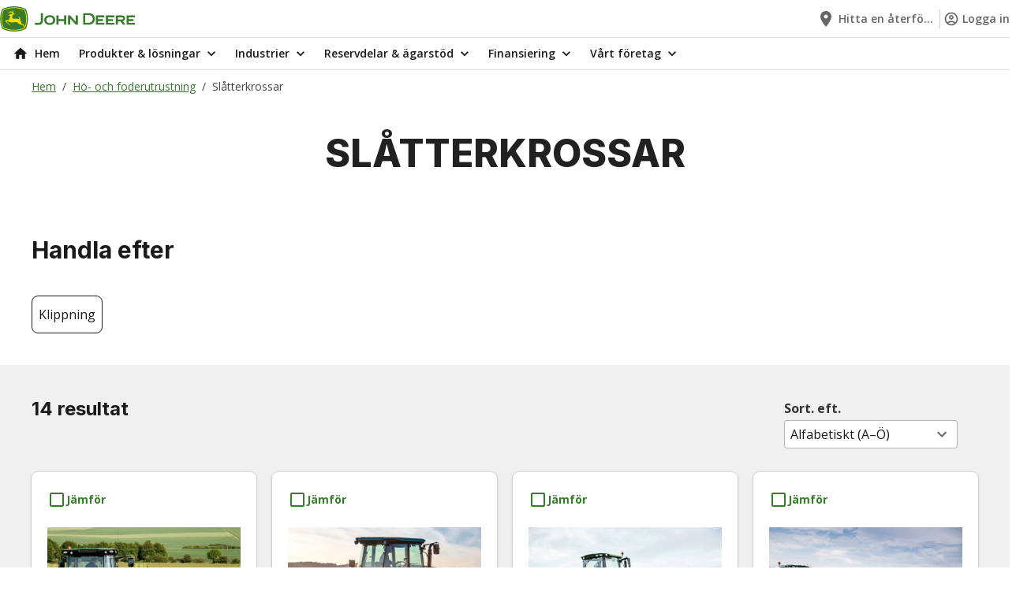

--- FILE ---
content_type: text/html;charset=UTF-8
request_url: https://www.deere.se/sv-se/produkter-och-loesningar/hoe-och-foderutrustning/slatterkrossar
body_size: 13808
content:
<!DOCTYPE html>
<html class="no-js" lang="sv" dir="ltr"    >
<!-- PageAnalyticsData(pageName=sv_se : produkter-och-loesningar : hoe-och-foderutrustning : slatterkrossar, pageCategory=Slåtterkrossar, pageType=product-listing, pageTemplate=product list, pageDomain=www.deere.se, pageUrl=https://www.deere.se/sv-se/produkter-och-loesningar/hoe-och-foderutrustning/slatterkrossar, referrerUrl=, appName=dcom, breadcrumbs=[Hem, Hö- och foderutrustning, Slåtterkrossar], language=sv-SE, locale=sv_se) -->
<head >
<meta charset="UTF-8">
<title>Slåtterkrossar | John Deere SE</title>
<meta name="description" content="Klippning"> <meta name="coremedia:content-id" content="327174"/>
<!-- Google Site Verification -->
<meta name="google-site-verification" content="wNbRAKu1UWI8APYWzh_5to5UuyvdGmkKOjr-60Y85n8"/>
<meta name="viewport" content="width=device-width, initial-scale=1">
<link rel="shortcut icon" href="/resource/crblob/5408/ddcaf6f7a329f3673dbdda0cffb240d8/favicon-ico-data.ico" /> <link rel="canonical" href="https://www.deere.se/sv-se/produkter-och-loesningar/hoe-och-foderutrustning/slatterkrossar">
<link rel="alternate" hreflang="sv-SE" href="https://www.deere.se/sv-se/produkter-och-loesningar/hoe-och-foderutrustning/slatterkrossar" />
<link rel="alternate" hreflang="es-ES" href="https://www.deere.es/es-es/productos-y-soluciones/equipos-de-heno-y-forraje/segadoras-acondicionadoras" />
<link rel="alternate" hreflang="pl-PL" href="https://www.deere.pl/pl-pl/produkty-i-rozwiazania/sprzet-do-maszyn-zielonkowych/kosiarki-z-kondycjonerem" />
<link rel="alternate" hreflang="it-IT" href="https://www.deere.it/it-it/prodotti-e-soluzioni/attrezzature-per-fieno-e-foraggio/falciacondizionatrici" />
<link rel="alternate" hreflang="pt-PT" href="https://www.deere.pt/pt-pt/produtos-e-solucoes/equipamento-para-feno-e-forragem/gadanheiras-condicionadoras" />
<link rel="alternate" hreflang="en-IE" href="https://www.deere.ie/en-ie/products-and-solutions/hay-and-forage-equipment/mower-conditioners" />
<link rel="alternate" hreflang="en-UA" href="https://www.deere.ie/en-ie/products-and-solutions/hay-and-forage-equipment/mower-conditioners" />
<link rel="alternate" hreflang="fr-FR" href="https://www.deere.fr/fr-fr/produits-et-solutions/equipement-pour-le-foin-et-le-fourrage/faucheuses-conditionneuses" />
<link rel="alternate" hreflang="uk-UA" href="https://www.deere.ua/uk-ua/%D0%BF%D1%80%D0%BE%D0%B4%D1%83%D0%BA%D1%82%D0%B8-%D0%B8-%D1%80%D1%96%D1%88%D0%B5%D0%BD%D0%BD%D1%8F/%D0%BE%D0%B1%D0%BB%D0%B0%D0%B4%D0%BD%D0%B0%D0%BD%D0%BD%D1%8F-%D0%B4%D0%BB%D1%8F-%D1%81%D1%96%D0%BD%D0%B0-%D0%B8-%D0%BA%D0%BE%D1%80%D0%BC%D0%BE%D0%B2%D0%B8%D1%85-%D0%BA%D1%83%D0%BB%D1%8C%D1%82%D1%83%D1%80/%D0%BA%D0%BE%D1%81%D0%B0%D1%80%D0%BA%D0%B8-%D0%BF%D0%BB%D1%8E%D1%89%D0%B8%D0%BB%D0%BA%D0%B8" />
<link rel="alternate" hreflang="ru-UA" href="https://www.deere.ua/ru-ua/%D0%BF%D1%80%D0%BE%D0%B4%D1%83%D0%BA%D1%82%D1%8B-%D0%B8-%D1%80%D0%B5%D1%88%D0%B5%D0%BD%D0%B8%D1%8F/%D0%BE%D0%B1%D0%BE%D1%80%D1%83%D0%B4%D0%BE%D0%B2%D0%B0%D0%BD%D0%B8%D0%B5-%D0%B4%D0%BB%D1%8F-%D1%83%D0%B1%D0%BE%D1%80%D0%BA%D0%B8-%D1%81%D0%B5%D0%BD%D0%B0-%D0%B8-%D0%BA%D0%BE%D1%80%D0%BC%D0%BE%D0%B2/%D0%BA%D0%BE%D1%81%D0%B8%D0%BB%D0%BA%D0%B8-%D0%BF%D0%BB%D1%8E%D1%89%D0%B8%D0%BB%D0%BA%D0%B8" />
<link rel="alternate" hreflang="en-GB" href="https://www.deere.co.uk/en-gb/products-and-solutions/hay-and-forage-equipment/mower-conditioners" />
<link rel="alternate" hreflang="de-DE" href="https://www.deere.de/de-de/produkte-und-loesungen/futtererntemaschinen/maehaufbereiter" />
<script>document.documentElement.className = document.documentElement.className.replace(/no-js/g, "js");</script>
<link rel="preconnect" href="https://fonts.googleapis.com">
<link rel="preconnect" href="https://fonts.gstatic.com" crossorigin>
<link href="https://fonts.googleapis.com/css2?family=Inter:wght@600;700;800&display=swap" rel="stylesheet">
<link href="https://fonts.googleapis.com/css2?family=Open+Sans:wght@400;600;700&display=swap" rel="stylesheet">
<script type="application/ld+json">
[{"headline":"Slåtterkrossar","mainEntityOfPage":"https://www.deere.se/sv-se/produkter-och-loesningar/hoe-och-foderutrustning/slatterkrossar","name":"PLP - Mower-Conditioners","publisher":{"logo":"","name":"","sameAs":[],"@type":"Organization"},"url":"https://www.deere.se/sv-se/produkter-och-loesningar/hoe-och-foderutrustning/slatterkrossar","@context":"https://schema.org/","@type":"WebPage"},{"itemListElement":[{"position":1,"name":"Hem","item":"https://www.deere.se/sv-se","@type":"ListItem"},{"position":2,"name":"Hö- och foderutrustning","item":"https://www.deere.se/sv-se/produkter-loesningar/hoe-och-foderutrustning","@type":"ListItem"},{"position":3,"name":"Slåtterkrossar","item":"https://www.deere.se/sv-se/produkter-loesningar/hoe-och-foderutrustning/slatterkrossar","@type":"ListItem"}],"@context":"https://schema.org/","@type":"BreadcrumbList"}]
</script>
<script src=https://cdn.cookielaw.org/scripttemplates/otSDKStub.js data-document-language="true"
type="text/javascript" charset="UTF-8" data-domain-script="57788805-8b14-4d06-8d89-acdbd93560ff"></script>
<script type="text/javascript">
function OptanonWrapper() {
}
</script>
<script>
window.adobeDataLayer = window.adobeDataLayer || [];
</script>
<script src="https://assets.adobedtm.com/c271735be4ea/eebf2e09aa0f/launch-2090c9fe673c.min.js" async></script>
<script src="https://www.datadoghq-browser-agent.com/us1/v5/datadog-rum.js" type="text/javascript"></script>
<link href="/resource/themes/deere-core/css/deere-core-2328-4.css" rel="stylesheet" >
<script src="/resource/themes/deere-core/js/chunkPathById-2490-173.js" ></script>
<script>cm_p13n={ap:[],sc:[],_cm_p13n:void 0,registerProvider:function(n){cm_p13n.ap.push(n)},pushSegment:function(n){cm_p13n.pushVariant(n)},pushVariant:function(n){cm_p13n.sc.push({m:"v",v:n}),cm_p13n.run()},completed:function(n){cm_p13n.sc.push({m:"c",p:n}),cm_p13n.run()},exchangeVariant:function(n,c){const p=cm_p13n._cm_p13n;p&&p.exchangeVariant(n,c)},run:function(){const n=cm_p13n._cm_p13n;if(n){const c=cm_p13n.sc;cm_p13n.sc=[],c.forEach(function(c){"v"===c.m?n.pushVariant(c.v):"c"===c.m&&n.completed(c.p)})}}};</script>
<meta property="og:title" content="Slåtterkrossar" />
<meta property="og:description" content="Klippning" />
<meta property="og:type" content="website" />
<meta property="og:url" content="https://www.deere.se/sv-se/produkter-loesningar/hoe-och-foderutrustning/slatterkrossar"/>
<meta property="og:image" content="https://www.deere.se/resource/image/684124/landscape_ratio2x1/1600/800/c6368aafc5d78bfd89711919f172579f/6CFFCCBBBF752AD837ADD2675CF3351E/r2c017557-lsc-jpeg.webp" />
<meta property="og:site_name" content="John Deere" />
<script>
window.staticAppData = {
locale: 'sv_SE',
};
</script></head><body class="cm-page"
id="top"
data-theme="jdGreen" data-fragment-preview="false" >
<div id="main">
<div id="root"></div>
<!-- context: /Sites/Deere.com/Sweden/Swedish/Navigation/Products &amp; Solutions/Hay &amp; Forage Equipment/PLP - Mower-Conditioners -->
<div data-component="Header" data-props="{&quot;id&quot;:&quot;0&quot;,&quot;contentId&quot;:327362,&quot;label&quot;:&quot;&quot;,&quot;selected&quot;:false,&quot;cmPreviewMetadata&quot;:&quot;[{\&quot;_\&quot;:{\&quot;$Ref\&quot;:\&quot;content/327362\&quot;}}]&quot;,&quot;href&quot;:&quot;/sv-se&quot;,&quot;startIcon&quot;:&quot;HomeIcon&quot;,&quot;subNavigationItems&quot;:[{&quot;id&quot;:&quot;0&quot;,&quot;contentId&quot;:327362,&quot;label&quot;:&quot;Hem&quot;,&quot;selected&quot;:false,&quot;cmPreviewMetadata&quot;:&quot;[{\&quot;_\&quot;:{\&quot;$Ref\&quot;:\&quot;content/327362\&quot;}}]&quot;,&quot;href&quot;:&quot;/sv-se&quot;,&quot;startIcon&quot;:&quot;HomeIcon&quot;},{&quot;id&quot;:&quot;1&quot;,&quot;contentId&quot;:326886,&quot;label&quot;:&quot;Produkter &amp; lösningar&quot;,&quot;selected&quot;:false,&quot;cmPreviewMetadata&quot;:&quot;[{\&quot;_\&quot;:{\&quot;$Ref\&quot;:\&quot;content/326886\&quot;}}]&quot;,&quot;href&quot;:&quot;&quot;,&quot;startIcon&quot;:&quot;&quot;,&quot;subNavigationItems&quot;:[{&quot;id&quot;:&quot;2&quot;,&quot;contentId&quot;:589594,&quot;label&quot;:&quot;Gator transportfordon&quot;,&quot;selected&quot;:false,&quot;cmPreviewMetadata&quot;:&quot;[{\&quot;_\&quot;:{\&quot;$Ref\&quot;:\&quot;content/589594\&quot;}}]&quot;,&quot;href&quot;:&quot;/sv-se/produkter-loesningar/gator-transportfordon&quot;,&quot;startIcon&quot;:&quot;&quot;,&quot;subNavigationItems&quot;:[{&quot;id&quot;:&quot;3&quot;,&quot;contentId&quot;:589644,&quot;label&quot;:&quot;Arbets- och transportfordon&quot;,&quot;selected&quot;:false,&quot;cmPreviewMetadata&quot;:&quot;[{\&quot;_\&quot;:{\&quot;$Ref\&quot;:\&quot;content/589644\&quot;}}]&quot;,&quot;href&quot;:&quot;/sv-se/produkter-loesningar/gator-transportfordon/arbets-och-transportfordon&quot;,&quot;startIcon&quot;:&quot;&quot;},{&quot;id&quot;:&quot;4&quot;,&quot;contentId&quot;:589584,&quot;label&quot;:&quot;Cross-over transportfordon&quot;,&quot;selected&quot;:false,&quot;cmPreviewMetadata&quot;:&quot;[{\&quot;_\&quot;:{\&quot;$Ref\&quot;:\&quot;content/589584\&quot;}}]&quot;,&quot;href&quot;:&quot;/sv-se/produkter-loesningar/gator-transportfordon/cross-over-transportfordon&quot;,&quot;startIcon&quot;:&quot;&quot;}]},{&quot;id&quot;:&quot;5&quot;,&quot;contentId&quot;:589550,&quot;label&quot;:&quot;Hö- och foderutrustning&quot;,&quot;selected&quot;:false,&quot;cmPreviewMetadata&quot;:&quot;[{\&quot;_\&quot;:{\&quot;$Ref\&quot;:\&quot;content/589550\&quot;}}]&quot;,&quot;href&quot;:&quot;/sv-se/produkter-loesningar/hoe-och-foderutrustning&quot;,&quot;startIcon&quot;:&quot;&quot;,&quot;subNavigationItems&quot;:[{&quot;id&quot;:&quot;6&quot;,&quot;contentId&quot;:589556,&quot;label&quot;:&quot;Balpressar&quot;,&quot;selected&quot;:false,&quot;cmPreviewMetadata&quot;:&quot;[{\&quot;_\&quot;:{\&quot;$Ref\&quot;:\&quot;content/589556\&quot;}}]&quot;,&quot;href&quot;:&quot;/sv-se/produkter-loesningar/hoe-och-foderutrustning/balpressar&quot;,&quot;startIcon&quot;:&quot;&quot;},{&quot;id&quot;:&quot;7&quot;,&quot;contentId&quot;:584382,&quot;label&quot;:&quot;Exakthackar&quot;,&quot;selected&quot;:false,&quot;cmPreviewMetadata&quot;:&quot;[{\&quot;_\&quot;:{\&quot;$Ref\&quot;:\&quot;content/584382\&quot;}}]&quot;,&quot;href&quot;:&quot;/sv-se/produkter-loesningar/hoe-och-foderutrustning/exakthackar&quot;,&quot;startIcon&quot;:&quot;&quot;},{&quot;id&quot;:&quot;8&quot;,&quot;contentId&quot;:589552,&quot;label&quot;:&quot;Slåtterkrossar&quot;,&quot;selected&quot;:false,&quot;cmPreviewMetadata&quot;:&quot;[{\&quot;_\&quot;:{\&quot;$Ref\&quot;:\&quot;content/589552\&quot;}}]&quot;,&quot;href&quot;:&quot;/sv-se/produkter-loesningar/hoe-och-foderutrustning/slatterkrossar&quot;,&quot;startIcon&quot;:&quot;&quot;}]},{&quot;id&quot;:&quot;9&quot;,&quot;contentId&quot;:589740,&quot;label&quot;:&quot;Klippare&quot;,&quot;selected&quot;:false,&quot;cmPreviewMetadata&quot;:&quot;[{\&quot;_\&quot;:{\&quot;$Ref\&quot;:\&quot;content/589740\&quot;}}]&quot;,&quot;href&quot;:&quot;/sv-se/produkter-loesningar/klippare&quot;,&quot;startIcon&quot;:&quot;&quot;,&quot;subNavigationItems&quot;:[{&quot;id&quot;:&quot;10&quot;,&quot;contentId&quot;:589714,&quot;label&quot;:&quot;Gräsklippare för hemmabruk&quot;,&quot;selected&quot;:false,&quot;cmPreviewMetadata&quot;:&quot;[{\&quot;_\&quot;:{\&quot;$Ref\&quot;:\&quot;content/589714\&quot;}}]&quot;,&quot;href&quot;:&quot;/sv-se/produkter-loesningar/klippare/graesklippare-foer-hemmabruk&quot;,&quot;startIcon&quot;:&quot;&quot;},{&quot;id&quot;:&quot;11&quot;,&quot;contentId&quot;:589738,&quot;label&quot;:&quot;Frontklippare och bredrotorklippare&quot;,&quot;selected&quot;:false,&quot;cmPreviewMetadata&quot;:&quot;[{\&quot;_\&quot;:{\&quot;$Ref\&quot;:\&quot;content/589738\&quot;}}]&quot;,&quot;href&quot;:&quot;/sv-se/produkter-loesningar/klippare/frontklippare-och-bredrotorklippare&quot;,&quot;startIcon&quot;:&quot;&quot;},{&quot;id&quot;:&quot;12&quot;,&quot;contentId&quot;:589742,&quot;label&quot;:&quot;Professionella gräsklippare med noll vändradie&quot;,&quot;selected&quot;:false,&quot;cmPreviewMetadata&quot;:&quot;[{\&quot;_\&quot;:{\&quot;$Ref\&quot;:\&quot;content/589742\&quot;}}]&quot;,&quot;href&quot;:&quot;/sv-se/produkter-loesningar/klippare/professionella-graesklippare-med-noll-vaendradie&quot;,&quot;startIcon&quot;:&quot;&quot;},{&quot;id&quot;:&quot;13&quot;,&quot;contentId&quot;:589708,&quot;label&quot;:&quot;Dieseldrivna trädgårdstraktorer&quot;,&quot;selected&quot;:false,&quot;cmPreviewMetadata&quot;:&quot;[{\&quot;_\&quot;:{\&quot;$Ref\&quot;:\&quot;content/589708\&quot;}}]&quot;,&quot;href&quot;:&quot;/sv-se/produkter-loesningar/klippare/dieseldrivna-traedgardstraktorer&quot;,&quot;startIcon&quot;:&quot;&quot;},{&quot;id&quot;:&quot;14&quot;,&quot;contentId&quot;:589722,&quot;label&quot;:&quot;Greenklippare&quot;,&quot;selected&quot;:false,&quot;cmPreviewMetadata&quot;:&quot;[{\&quot;_\&quot;:{\&quot;$Ref\&quot;:\&quot;content/589722\&quot;}}]&quot;,&quot;href&quot;:&quot;/sv-se/produkter-loesningar/klippare/greenklippare&quot;,&quot;startIcon&quot;:&quot;&quot;},{&quot;id&quot;:&quot;15&quot;,&quot;contentId&quot;:589702,&quot;label&quot;:&quot;Fairwayklippare&quot;,&quot;selected&quot;:false,&quot;cmPreviewMetadata&quot;:&quot;[{\&quot;_\&quot;:{\&quot;$Ref\&quot;:\&quot;content/589702\&quot;}}]&quot;,&quot;href&quot;:&quot;/sv-se/produkter-loesningar/klippare/fairwayklippare&quot;,&quot;startIcon&quot;:&quot;&quot;},{&quot;id&quot;:&quot;16&quot;,&quot;contentId&quot;:589688,&quot;label&quot;:&quot;Åkgräsklippare, omgivnings- och ruffklippare&quot;,&quot;selected&quot;:false,&quot;cmPreviewMetadata&quot;:&quot;[{\&quot;_\&quot;:{\&quot;$Ref\&quot;:\&quot;content/589688\&quot;}}]&quot;,&quot;href&quot;:&quot;/sv-se/produkter-loesningar/klippare/akgraesklippare-omgivnings-och-ruffklippare&quot;,&quot;startIcon&quot;:&quot;&quot;},{&quot;id&quot;:&quot;17&quot;,&quot;contentId&quot;:589604,&quot;label&quot;:&quot;Golf- och sportutrustning&quot;,&quot;selected&quot;:false,&quot;cmPreviewMetadata&quot;:&quot;[{\&quot;_\&quot;:{\&quot;$Ref\&quot;:\&quot;content/589604\&quot;}}]&quot;,&quot;href&quot;:&quot;/sv-se/produkter-loesningar/klippare/golf-och-sportutrustning&quot;,&quot;startIcon&quot;:&quot;&quot;}]},{&quot;id&quot;:&quot;18&quot;,&quot;contentId&quot;:589770,&quot;label&quot;:&quot;Lastare&quot;,&quot;selected&quot;:false,&quot;cmPreviewMetadata&quot;:&quot;[{\&quot;_\&quot;:{\&quot;$Ref\&quot;:\&quot;content/589770\&quot;}}]&quot;,&quot;href&quot;:&quot;/sv-se/produkter-loesningar/lastare&quot;,&quot;startIcon&quot;:&quot;&quot;,&quot;subNavigationItems&quot;:[{&quot;id&quot;:&quot;19&quot;,&quot;contentId&quot;:589762,&quot;label&quot;:&quot;Frontlastare&quot;,&quot;selected&quot;:false,&quot;cmPreviewMetadata&quot;:&quot;[{\&quot;_\&quot;:{\&quot;$Ref\&quot;:\&quot;content/589762\&quot;}}]&quot;,&quot;href&quot;:&quot;/sv-se/produkter-loesningar/lastare/frontlastare&quot;,&quot;startIcon&quot;:&quot;&quot;}]},{&quot;id&quot;:&quot;20&quot;,&quot;contentId&quot;:590516,&quot;label&quot;:&quot;Motorer och drivlinor&quot;,&quot;selected&quot;:false,&quot;cmPreviewMetadata&quot;:&quot;[{\&quot;_\&quot;:{\&quot;$Ref\&quot;:\&quot;content/590516\&quot;}}]&quot;,&quot;href&quot;:&quot;/sv-se/produkter-loesningar/motorer-och-drivlinor&quot;,&quot;startIcon&quot;:&quot;&quot;},{&quot;id&quot;:&quot;21&quot;,&quot;contentId&quot;:587456,&quot;label&quot;:&quot;Premium Used&quot;,&quot;selected&quot;:false,&quot;cmPreviewMetadata&quot;:&quot;[{\&quot;_\&quot;:{\&quot;$Ref\&quot;:\&quot;content/587456\&quot;}}]&quot;,&quot;href&quot;:&quot;/sv-se/produkter-loesningar/premium-used&quot;,&quot;startIcon&quot;:&quot;&quot;},{&quot;id&quot;:&quot;22&quot;,&quot;contentId&quot;:589832,&quot;label&quot;:&quot;Sprutor&quot;,&quot;selected&quot;:false,&quot;cmPreviewMetadata&quot;:&quot;[{\&quot;_\&quot;:{\&quot;$Ref\&quot;:\&quot;content/589832\&quot;}}]&quot;,&quot;href&quot;:&quot;/sv-se/produkter-loesningar/sprutor&quot;,&quot;startIcon&quot;:&quot;&quot;,&quot;subNavigationItems&quot;:[{&quot;id&quot;:&quot;23&quot;,&quot;contentId&quot;:588858,&quot;label&quot;:&quot;Självgående sprutor&quot;,&quot;selected&quot;:false,&quot;cmPreviewMetadata&quot;:&quot;[{\&quot;_\&quot;:{\&quot;$Ref\&quot;:\&quot;content/588858\&quot;}}]&quot;,&quot;href&quot;:&quot;/sv-se/produkter-loesningar/sprutor/sjaelvgaende-sprutor&quot;,&quot;startIcon&quot;:&quot;&quot;},{&quot;id&quot;:&quot;24&quot;,&quot;contentId&quot;:589828,&quot;label&quot;:&quot;Bogserade sprutor&quot;,&quot;selected&quot;:false,&quot;cmPreviewMetadata&quot;:&quot;[{\&quot;_\&quot;:{\&quot;$Ref\&quot;:\&quot;content/589828\&quot;}}]&quot;,&quot;href&quot;:&quot;/sv-se/produkter-loesningar/sprutor/bogserade-sprutor&quot;,&quot;startIcon&quot;:&quot;&quot;}]},{&quot;id&quot;:&quot;25&quot;,&quot;contentId&quot;:585428,&quot;label&quot;:&quot;Skördetröskor&quot;,&quot;selected&quot;:false,&quot;cmPreviewMetadata&quot;:&quot;[{\&quot;_\&quot;:{\&quot;$Ref\&quot;:\&quot;content/585428\&quot;}}]&quot;,&quot;href&quot;:&quot;/sv-se/produkter-loesningar/skoerdetroeskor&quot;,&quot;startIcon&quot;:&quot;&quot;},{&quot;id&quot;:&quot;26&quot;,&quot;contentId&quot;:589346,&quot;label&quot;:&quot;Skärbord och plattformar&quot;,&quot;selected&quot;:false,&quot;cmPreviewMetadata&quot;:&quot;[{\&quot;_\&quot;:{\&quot;$Ref\&quot;:\&quot;content/589346\&quot;}}]&quot;,&quot;href&quot;:&quot;/sv-se/produkter-loesningar/skaerbord-plattformar&quot;,&quot;startIcon&quot;:&quot;&quot;},{&quot;id&quot;:&quot;27&quot;,&quot;contentId&quot;:589576,&quot;label&quot;:&quot;Skogsmaskiner&quot;,&quot;selected&quot;:false,&quot;cmPreviewMetadata&quot;:&quot;[{\&quot;_\&quot;:{\&quot;$Ref\&quot;:\&quot;content/589576\&quot;}}]&quot;,&quot;href&quot;:&quot;#&quot;,&quot;startIcon&quot;:&quot;&quot;,&quot;subNavigationItems&quot;:[{&quot;id&quot;:&quot;28&quot;,&quot;contentId&quot;:588008,&quot;label&quot;:&quot;Skogsmaskiner &amp; lösningar&quot;,&quot;selected&quot;:false,&quot;cmPreviewMetadata&quot;:&quot;[{\&quot;_\&quot;:{\&quot;$Ref\&quot;:\&quot;content/588008\&quot;}}]&quot;,&quot;href&quot;:&quot;/sv-se/produkter-loesningar/tekniska-loesningar/forestry-technology-solutions&quot;,&quot;startIcon&quot;:&quot;&quot;},{&quot;id&quot;:&quot;29&quot;,&quot;contentId&quot;:589578,&quot;label&quot;:&quot;Skotare&quot;,&quot;selected&quot;:false,&quot;cmPreviewMetadata&quot;:&quot;[{\&quot;_\&quot;:{\&quot;$Ref\&quot;:\&quot;content/589578\&quot;}}]&quot;,&quot;href&quot;:&quot;/sv-se/produkter-loesningar/skogsmaskiner/skotare&quot;,&quot;startIcon&quot;:&quot;&quot;},{&quot;id&quot;:&quot;30&quot;,&quot;contentId&quot;:589574,&quot;label&quot;:&quot;Skördare&quot;,&quot;selected&quot;:false,&quot;cmPreviewMetadata&quot;:&quot;[{\&quot;_\&quot;:{\&quot;$Ref\&quot;:\&quot;content/589574\&quot;}}]&quot;,&quot;href&quot;:&quot;/sv-se/produkter-loesningar/skogsmaskiner/skoerdare&quot;,&quot;startIcon&quot;:&quot;&quot;},{&quot;id&quot;:&quot;31&quot;,&quot;contentId&quot;:589572,&quot;label&quot;:&quot;Skördaraggregat&quot;,&quot;selected&quot;:false,&quot;cmPreviewMetadata&quot;:&quot;[{\&quot;_\&quot;:{\&quot;$Ref\&quot;:\&quot;content/589572\&quot;}}]&quot;,&quot;href&quot;:&quot;/sv-se/produkter-loesningar/skogsmaskiner/skoerdaraggregat&quot;,&quot;startIcon&quot;:&quot;&quot;}]},{&quot;id&quot;:&quot;32&quot;,&quot;contentId&quot;:588064,&quot;label&quot;:&quot;Tekniska lösningar&quot;,&quot;selected&quot;:false,&quot;cmPreviewMetadata&quot;:&quot;[{\&quot;_\&quot;:{\&quot;$Ref\&quot;:\&quot;content/588064\&quot;}}]&quot;,&quot;href&quot;:&quot;/sv-se/produkter-loesningar/tekniska-loesningar&quot;,&quot;startIcon&quot;:&quot;&quot;,&quot;subNavigationItems&quot;:[{&quot;id&quot;:&quot;33&quot;,&quot;contentId&quot;:588028,&quot;label&quot;:&quot;Digitala verktyg&quot;,&quot;selected&quot;:false,&quot;cmPreviewMetadata&quot;:&quot;[{\&quot;_\&quot;:{\&quot;$Ref\&quot;:\&quot;content/588028\&quot;}}]&quot;,&quot;href&quot;:&quot;/sv-se/produkter-loesningar/tekniska-loesningar/digital-tools-custom&quot;,&quot;startIcon&quot;:&quot;&quot;},{&quot;id&quot;:&quot;34&quot;,&quot;contentId&quot;:584264,&quot;label&quot;:&quot;Teknik för precisionsjordbruk&quot;,&quot;selected&quot;:false,&quot;cmPreviewMetadata&quot;:&quot;[{\&quot;_\&quot;:{\&quot;$Ref\&quot;:\&quot;content/584264\&quot;}}]&quot;,&quot;href&quot;:&quot;/sv-se/produkter-loesningar/tekniska-loesningar/teknik-foer-precisionsjordbruk&quot;,&quot;startIcon&quot;:&quot;&quot;},{&quot;id&quot;:&quot;35&quot;,&quot;contentId&quot;:582160,&quot;label&quot;:&quot;Precisionsteknik för grönyteskötsel&quot;,&quot;selected&quot;:false,&quot;cmPreviewMetadata&quot;:&quot;[{\&quot;_\&quot;:{\&quot;$Ref\&quot;:\&quot;content/582160\&quot;}}]&quot;,&quot;href&quot;:&quot;/sv-se/produkter-loesningar/tekniska-loesningar/precisionsteknik-foer-groenyteskoetsel&quot;,&quot;startIcon&quot;:&quot;&quot;},{&quot;id&quot;:&quot;36&quot;,&quot;contentId&quot;:588008,&quot;label&quot;:&quot;Skogsmaskiner &amp; lösningar&quot;,&quot;selected&quot;:false,&quot;cmPreviewMetadata&quot;:&quot;[{\&quot;_\&quot;:{\&quot;$Ref\&quot;:\&quot;content/588008\&quot;}}]&quot;,&quot;href&quot;:&quot;/sv-se/produkter-loesningar/tekniska-loesningar/forestry-technology-solutions&quot;,&quot;startIcon&quot;:&quot;&quot;}]},{&quot;id&quot;:&quot;37&quot;,&quot;contentId&quot;:589458,&quot;label&quot;:&quot;Traktorer&quot;,&quot;selected&quot;:false,&quot;cmPreviewMetadata&quot;:&quot;[{\&quot;_\&quot;:{\&quot;$Ref\&quot;:\&quot;content/589458\&quot;}}]&quot;,&quot;href&quot;:&quot;/sv-se/produkter-loesningar/traktorer&quot;,&quot;startIcon&quot;:&quot;&quot;,&quot;subNavigationItems&quot;:[{&quot;id&quot;:&quot;38&quot;,&quot;contentId&quot;:589538,&quot;label&quot;:&quot;Kompakttraktorer&quot;,&quot;selected&quot;:false,&quot;cmPreviewMetadata&quot;:&quot;[{\&quot;_\&quot;:{\&quot;$Ref\&quot;:\&quot;content/589538\&quot;}}]&quot;,&quot;href&quot;:&quot;/sv-se/produkter-loesningar/traktorer/kompakttraktorer&quot;,&quot;startIcon&quot;:&quot;&quot;},{&quot;id&quot;:&quot;39&quot;,&quot;contentId&quot;:586522,&quot;label&quot;:&quot;Mellanstora traktorer&quot;,&quot;selected&quot;:false,&quot;cmPreviewMetadata&quot;:&quot;[{\&quot;_\&quot;:{\&quot;$Ref\&quot;:\&quot;content/586522\&quot;}}]&quot;,&quot;href&quot;:&quot;/sv-se/produkter-loesningar/traktorer/mellanstora-traktorer&quot;,&quot;startIcon&quot;:&quot;&quot;},{&quot;id&quot;:&quot;40&quot;,&quot;contentId&quot;:589468,&quot;label&quot;:&quot;Stora traktorer&quot;,&quot;selected&quot;:false,&quot;cmPreviewMetadata&quot;:&quot;[{\&quot;_\&quot;:{\&quot;$Ref\&quot;:\&quot;content/589468\&quot;}}]&quot;,&quot;href&quot;:&quot;/sv-se/produkter-loesningar/traktorer/stora-traktorer&quot;,&quot;startIcon&quot;:&quot;&quot;}]}]},{&quot;id&quot;:&quot;41&quot;,&quot;contentId&quot;:590612,&quot;label&quot;:&quot;Industrier&quot;,&quot;selected&quot;:false,&quot;cmPreviewMetadata&quot;:&quot;[{\&quot;_\&quot;:{\&quot;$Ref\&quot;:\&quot;content/590612\&quot;}}]&quot;,&quot;href&quot;:&quot;&quot;,&quot;startIcon&quot;:&quot;&quot;,&quot;subNavigationItems&quot;:[{&quot;id&quot;:&quot;42&quot;,&quot;contentId&quot;:590482,&quot;label&quot;:&quot;Bostads- &amp; småhusägare&quot;,&quot;selected&quot;:false,&quot;cmPreviewMetadata&quot;:&quot;[{\&quot;_\&quot;:{\&quot;$Ref\&quot;:\&quot;content/590482\&quot;}}]&quot;,&quot;href&quot;:&quot;/sv-se/industrier/bostads-smahusaegare&quot;,&quot;startIcon&quot;:&quot;&quot;},{&quot;id&quot;:&quot;43&quot;,&quot;contentId&quot;:590322,&quot;label&quot;:&quot;Golfbanor &amp; idrottsplatser&quot;,&quot;selected&quot;:false,&quot;cmPreviewMetadata&quot;:&quot;[{\&quot;_\&quot;:{\&quot;$Ref\&quot;:\&quot;content/590322\&quot;}}]&quot;,&quot;href&quot;:&quot;/sv-se/industrier/golfbanor-idrottsplatser&quot;,&quot;startIcon&quot;:&quot;&quot;},{&quot;id&quot;:&quot;44&quot;,&quot;contentId&quot;:590542,&quot;label&quot;:&quot;Lantbruk&quot;,&quot;selected&quot;:false,&quot;cmPreviewMetadata&quot;:&quot;[{\&quot;_\&quot;:{\&quot;$Ref\&quot;:\&quot;content/590542\&quot;}}]&quot;,&quot;href&quot;:&quot;/sv-se/industrier/lantbruk&quot;,&quot;startIcon&quot;:&quot;&quot;},{&quot;id&quot;:&quot;45&quot;,&quot;contentId&quot;:590516,&quot;label&quot;:&quot;Motorer och drivlinor&quot;,&quot;selected&quot;:false,&quot;cmPreviewMetadata&quot;:&quot;[{\&quot;_\&quot;:{\&quot;$Ref\&quot;:\&quot;content/590516\&quot;}}]&quot;,&quot;href&quot;:&quot;/sv-se/produkter-loesningar/motorer-och-drivlinor&quot;,&quot;startIcon&quot;:&quot;&quot;},{&quot;id&quot;:&quot;46&quot;,&quot;contentId&quot;:590224,&quot;label&quot;:&quot;Park- &amp; landskapsskötsel&quot;,&quot;selected&quot;:false,&quot;cmPreviewMetadata&quot;:&quot;[{\&quot;_\&quot;:{\&quot;$Ref\&quot;:\&quot;content/590224\&quot;}}]&quot;,&quot;href&quot;:&quot;/sv-se/industrier/park-landskapsskoetsel&quot;,&quot;startIcon&quot;:&quot;&quot;},{&quot;id&quot;:&quot;47&quot;,&quot;contentId&quot;:590656,&quot;label&quot;:&quot;Skogsmaskiner&quot;,&quot;selected&quot;:false,&quot;cmPreviewMetadata&quot;:&quot;[{\&quot;_\&quot;:{\&quot;$Ref\&quot;:\&quot;content/590656\&quot;}}]&quot;,&quot;href&quot;:&quot;/sv-se/industrier/skogsmaskiner&quot;,&quot;startIcon&quot;:&quot;&quot;}]},{&quot;id&quot;:&quot;48&quot;,&quot;contentId&quot;:591684,&quot;label&quot;:&quot;Reservdelar &amp; ägarstöd&quot;,&quot;selected&quot;:false,&quot;cmPreviewMetadata&quot;:&quot;[{\&quot;_\&quot;:{\&quot;$Ref\&quot;:\&quot;content/591684\&quot;}}]&quot;,&quot;href&quot;:&quot;&quot;,&quot;startIcon&quot;:&quot;&quot;,&quot;subNavigationItems&quot;:[{&quot;id&quot;:&quot;49&quot;,&quot;contentId&quot;:585278,&quot;label&quot;:&quot;Online Shop&quot;,&quot;selected&quot;:false,&quot;cmPreviewMetadata&quot;:&quot;[{\&quot;_\&quot;:{\&quot;$Ref\&quot;:\&quot;content/585278\&quot;}}]&quot;,&quot;href&quot;:&quot;/sv-se/reservdelar-aegarstoed/online-shop&quot;,&quot;startIcon&quot;:&quot;&quot;},{&quot;id&quot;:&quot;50&quot;,&quot;contentId&quot;:698746,&quot;label&quot;:&quot;Online Shop Skogsmaskiner&quot;,&quot;selected&quot;:false,&quot;cmPreviewMetadata&quot;:&quot;[{\&quot;_\&quot;:{\&quot;$Ref\&quot;:\&quot;content/698746\&quot;}}]&quot;,&quot;href&quot;:&quot;https://onlineshop.deere.com/&quot;,&quot;startIcon&quot;:&quot;&quot;},{&quot;id&quot;:&quot;51&quot;,&quot;contentId&quot;:587220,&quot;label&quot;:&quot;Produkttjänster &amp; garantier&quot;,&quot;selected&quot;:false,&quot;cmPreviewMetadata&quot;:&quot;[{\&quot;_\&quot;:{\&quot;$Ref\&quot;:\&quot;content/587220\&quot;}}]&quot;,&quot;href&quot;:&quot;/sv-se/reservdelar-aegarstoed/produkttjaenster-garantier&quot;,&quot;startIcon&quot;:&quot;&quot;},{&quot;id&quot;:&quot;52&quot;,&quot;contentId&quot;:586898,&quot;label&quot;:&quot;Reservdelar&quot;,&quot;selected&quot;:false,&quot;cmPreviewMetadata&quot;:&quot;[{\&quot;_\&quot;:{\&quot;$Ref\&quot;:\&quot;content/586898\&quot;}}]&quot;,&quot;href&quot;:&quot;/sv-se/reservdelar-aegarstoed/reservdelar&quot;,&quot;startIcon&quot;:&quot;&quot;,&quot;subNavigationItems&quot;:[{&quot;id&quot;:&quot;53&quot;,&quot;contentId&quot;:585976,&quot;label&quot;:&quot;Reservdelar för lantbruk&quot;,&quot;selected&quot;:false,&quot;cmPreviewMetadata&quot;:&quot;[{\&quot;_\&quot;:{\&quot;$Ref\&quot;:\&quot;content/585976\&quot;}}]&quot;,&quot;href&quot;:&quot;/sv-se/reservdelar-aegarstoed/reservdelar/reservdelar-foer-lantbruk&quot;,&quot;startIcon&quot;:&quot;&quot;},{&quot;id&quot;:&quot;54&quot;,&quot;contentId&quot;:586534,&quot;label&quot;:&quot;Motordelar&quot;,&quot;selected&quot;:false,&quot;cmPreviewMetadata&quot;:&quot;[{\&quot;_\&quot;:{\&quot;$Ref\&quot;:\&quot;content/586534\&quot;}}]&quot;,&quot;href&quot;:&quot;/sv-se/reservdelar-aegarstoed/reservdelar/motordelar&quot;,&quot;startIcon&quot;:&quot;&quot;},{&quot;id&quot;:&quot;55&quot;,&quot;contentId&quot;:586024,&quot;label&quot;:&quot;Reservdelar till skogsmaskiner&quot;,&quot;selected&quot;:false,&quot;cmPreviewMetadata&quot;:&quot;[{\&quot;_\&quot;:{\&quot;$Ref\&quot;:\&quot;content/586024\&quot;}}]&quot;,&quot;href&quot;:&quot;/sv-se/reservdelar-aegarstoed/reservdelar/reservdelar-till-skogsmaskiner&quot;,&quot;startIcon&quot;:&quot;&quot;},{&quot;id&quot;:&quot;56&quot;,&quot;contentId&quot;:585986,&quot;label&quot;:&quot;Delar för anläggning och skötsel av utemiljö samt markskötsel&quot;,&quot;selected&quot;:false,&quot;cmPreviewMetadata&quot;:&quot;[{\&quot;_\&quot;:{\&quot;$Ref\&quot;:\&quot;content/585986\&quot;}}]&quot;,&quot;href&quot;:&quot;/sv-se/reservdelar-aegarstoed/reservdelar/delar-foer-anlaeggning-och-skoetsel-av-utemiljoe-samt-markskoetsel&quot;,&quot;startIcon&quot;:&quot;&quot;}]}]},{&quot;id&quot;:&quot;57&quot;,&quot;contentId&quot;:601520,&quot;label&quot;:&quot;Finansiering&quot;,&quot;selected&quot;:false,&quot;cmPreviewMetadata&quot;:&quot;[{\&quot;_\&quot;:{\&quot;$Ref\&quot;:\&quot;content/601520\&quot;}}]&quot;,&quot;href&quot;:&quot;&quot;,&quot;startIcon&quot;:&quot;&quot;,&quot;subNavigationItems&quot;:[{&quot;id&quot;:&quot;58&quot;,&quot;contentId&quot;:584298,&quot;label&quot;:&quot;Avbetalningsköp&quot;,&quot;selected&quot;:false,&quot;cmPreviewMetadata&quot;:&quot;[{\&quot;_\&quot;:{\&quot;$Ref\&quot;:\&quot;content/584298\&quot;}}]&quot;,&quot;href&quot;:&quot;/sv-se/finansiering/avbetalningskoep&quot;,&quot;startIcon&quot;:&quot;&quot;},{&quot;id&quot;:&quot;59&quot;,&quot;contentId&quot;:584124,&quot;label&quot;:&quot;Finansiell leasing&quot;,&quot;selected&quot;:false,&quot;cmPreviewMetadata&quot;:&quot;[{\&quot;_\&quot;:{\&quot;$Ref\&quot;:\&quot;content/584124\&quot;}}]&quot;,&quot;href&quot;:&quot;/sv-se/finansiering/finansiell-leasing&quot;,&quot;startIcon&quot;:&quot;&quot;},{&quot;id&quot;:&quot;60&quot;,&quot;contentId&quot;:584072,&quot;label&quot;:&quot;John&amp;nbsp;Deere Financial&quot;,&quot;selected&quot;:false,&quot;cmPreviewMetadata&quot;:&quot;[{\&quot;_\&quot;:{\&quot;$Ref\&quot;:\&quot;content/584072\&quot;}}]&quot;,&quot;href&quot;:&quot;/sv-se/finansiering/john-deere-financial&quot;,&quot;startIcon&quot;:&quot;&quot;},{&quot;id&quot;:&quot;61&quot;,&quot;contentId&quot;:584268,&quot;label&quot;:&quot;Operationell leasing&quot;,&quot;selected&quot;:false,&quot;cmPreviewMetadata&quot;:&quot;[{\&quot;_\&quot;:{\&quot;$Ref\&quot;:\&quot;content/584268\&quot;}}]&quot;,&quot;href&quot;:&quot;/sv-se/finansiering/operationell-leasing&quot;,&quot;startIcon&quot;:&quot;&quot;},{&quot;id&quot;:&quot;62&quot;,&quot;contentId&quot;:584104,&quot;label&quot;:&quot;Vilka är vi&quot;,&quot;selected&quot;:false,&quot;cmPreviewMetadata&quot;:&quot;[{\&quot;_\&quot;:{\&quot;$Ref\&quot;:\&quot;content/584104\&quot;}}]&quot;,&quot;href&quot;:&quot;/sv-se/finansiering/vilka-aer-vi&quot;,&quot;startIcon&quot;:&quot;&quot;}]},{&quot;id&quot;:&quot;63&quot;,&quot;contentId&quot;:591674,&quot;label&quot;:&quot;Vårt företag&quot;,&quot;selected&quot;:false,&quot;cmPreviewMetadata&quot;:&quot;[{\&quot;_\&quot;:{\&quot;$Ref\&quot;:\&quot;content/591674\&quot;}}]&quot;,&quot;href&quot;:&quot;&quot;,&quot;startIcon&quot;:&quot;&quot;,&quot;subNavigationItems&quot;:[{&quot;id&quot;:&quot;64&quot;,&quot;contentId&quot;:589996,&quot;label&quot;:&quot;Karriärmöjligheter&quot;,&quot;selected&quot;:false,&quot;cmPreviewMetadata&quot;:&quot;[{\&quot;_\&quot;:{\&quot;$Ref\&quot;:\&quot;content/589996\&quot;}}]&quot;,&quot;href&quot;:&quot;/sv-se/vart-foeretag/karriaermoejligheter&quot;,&quot;startIcon&quot;:&quot;&quot;},{&quot;id&quot;:&quot;65&quot;,&quot;contentId&quot;:591176,&quot;label&quot;:&quot;Utforska John&amp;nbsp;Deere&quot;,&quot;selected&quot;:false,&quot;cmPreviewMetadata&quot;:&quot;[{\&quot;_\&quot;:{\&quot;$Ref\&quot;:\&quot;content/591176\&quot;}}]&quot;,&quot;href&quot;:&quot;/sv-se/vart-foeretag/utforska-john-deere&quot;,&quot;startIcon&quot;:&quot;&quot;},{&quot;id&quot;:&quot;66&quot;,&quot;contentId&quot;:591656,&quot;label&quot;:&quot;Vårt företag och syfte&quot;,&quot;selected&quot;:false,&quot;cmPreviewMetadata&quot;:&quot;[{\&quot;_\&quot;:{\&quot;$Ref\&quot;:\&quot;content/591656\&quot;}}]&quot;,&quot;href&quot;:&quot;/sv-se/vart-foeretag/vart-foeretag-och-syfte&quot;,&quot;startIcon&quot;:&quot;&quot;}]}],&quot;loginLink&quot;:&quot;/sv-se/produkter-loesningar/tekniska-loesningar/digital-tools-custom&quot;,&quot;findADealer&quot;:{&quot;id&quot;:&quot;46274340-2cff-4fb4-bc6f-98027ec0b86e&quot;,&quot;name&quot;:&quot;GdlButton&quot;,&quot;props&quot;:{&quot;openInNewTab&quot;:true,&quot;labels&quot;:{&quot;contactDistributorText&quot;:&quot;Kontakta en återförsäljare&quot;,&quot;findDealerText&quot;:&quot;Hitta en återförsäljare&quot;},&quot;text&quot;:&quot;Hitta en återförsäljare&quot;}},&quot;languages&quot;:[{&quot;id&quot;:&quot;4e849fae-231c-497c-9a6d-9d3a76ab086c&quot;,&quot;name&quot;:&quot;Svenska&quot;,&quot;href&quot;:&quot;/sv-se&quot;,&quot;unavailable&quot;:false,&quot;selected&quot;:true}],&quot;empty&quot;:false,&quot;notEmpty&quot;:true,&quot;headerLabels&quot;:{&quot;signIn&quot;:&quot;Logga in&quot;,&quot;findADealer&quot;:&quot;Hitta en återförsäljare&quot;},&quot;labels&quot;:{&quot;signIn&quot;:&quot;Logga in&quot;,&quot;findADealer&quot;:&quot;Hitta en återförsäljare&quot;},&quot;showSearch&quot;:false}" ></div>
<div data-component="Breadcrumbs" data-props="{&quot;breadcrumbs&quot;:[{&quot;id&quot;:&quot;0&quot;,&quot;label&quot;:&quot;Hem&quot;,&quot;link&quot;:&quot;/sv-se&quot;,&quot;active&quot;:false,&quot;cmPreviewMetadata&quot;:&quot;[{\&quot;_\&quot;:{\&quot;$Ref\&quot;:\&quot;content/327362\&quot;}}]&quot;},{&quot;id&quot;:&quot;2&quot;,&quot;label&quot;:&quot;Hö- och foderutrustning&quot;,&quot;link&quot;:&quot;/sv-se/produkter-loesningar/hoe-och-foderutrustning&quot;,&quot;active&quot;:false,&quot;cmPreviewMetadata&quot;:&quot;[{\&quot;_\&quot;:{\&quot;$Ref\&quot;:\&quot;content/589550\&quot;}}]&quot;},{&quot;id&quot;:&quot;3&quot;,&quot;label&quot;:&quot;Slåtterkrossar&quot;,&quot;link&quot;:&quot;/sv-se/produkter-loesningar/hoe-och-foderutrustning/slatterkrossar&quot;,&quot;active&quot;:true,&quot;cmPreviewMetadata&quot;:&quot;[{\&quot;_\&quot;:{\&quot;$Ref\&quot;:\&quot;content/589552\&quot;}}]&quot;}]}" ></div>
<div data-component="SkipToContent" data-props="{}" ></div>
<!-- including item -->
<div data-component="Title" data-props="{&quot;id&quot;:&quot;6df30641-3233-4d41-b5aa-40407c1cfe5e&quot;,&quot;contentId&quot;:182988,&quot;headline&quot;:{&quot;text&quot;:&quot;Slåtterkrossar&quot;,&quot;component&quot;:&quot;h1&quot;,&quot;variant&quot;:&quot;h1&quot;},&quot;disableComponentMarginBottom&quot;:true,&quot;subNavEnabled&quot;:false,&quot;empty&quot;:false,&quot;notEmpty&quot;:true,&quot;cmPreviewMetadata&quot;:&quot;[{\&quot;_\&quot;:{\&quot;$Ref\&quot;:\&quot;content/182988\&quot;}}]&quot;}" ></div> <!-- including item -->
<div data-component="ProductListing" data-props="{&quot;apiBaseUrl&quot;:&quot;/service/productSearch/589552/WG_mowing&quot;,&quot;errorData&quot;:{&quot;default&quot;:{&quot;headline&quot;:{&quot;text&quot;:&quot;Något gick fel&quot;,&quot;component&quot;:&quot;h2&quot;,&quot;variant&quot;:null},&quot;text&quot;:&quot;Den här sidan kan inte läsas in. Vårt team jobbar på att lösa det. Försök uppdatera.&quot;,&quot;buttonLabel&quot;:&quot;Uppdatera avsnittet&quot;},&quot;404&quot;:{&quot;headline&quot;:{&quot;text&quot;:&quot;Inga träffar hittades.&quot;,&quot;component&quot;:&quot;h2&quot;,&quot;variant&quot;:null},&quot;text&quot;:&quot;Inga resultat hittades. Prova andra filter eller återgå till kategorisidan för att se alla produkter&quot;,&quot;buttonLabel&quot;:&quot;Återställ filter&quot;},&quot;500&quot;:{&quot;headline&quot;:{&quot;text&quot;:&quot;Serverfel&quot;,&quot;component&quot;:&quot;h2&quot;,&quot;variant&quot;:null},&quot;text&quot;:&quot;Internt serverfel (500): Hoppsan! Någonting gick fel på vår sida.&quot;,&quot;buttonLabel&quot;:&quot;Uppdatera avsnittet&quot;}},&quot;sortByComponent&quot;:{&quot;sortByLabels&quot;:{&quot;label&quot;:&quot;Sort. eft.&quot;,&quot;priceAsc&quot;:&quot;Pris (låg till hög)&quot;,&quot;priceDesc&quot;:&quot;Pris (hög till låg)&quot;,&quot;titleDesc&quot;:&quot;Alfabetiskt (Ö–A)&quot;,&quot;titleAsc&quot;:&quot;Alfabetiskt (A–Ö)&quot;,&quot;totalResultsLabel&quot;:&quot;Alla resultat&quot;},&quot;sortByOptions&quot;:[{&quot;id&quot;:&quot;f306ed50-71eb-46b9-b5b4-1cd4d95251cb&quot;,&quot;name&quot;:&quot;Alfabetiskt (A–Ö)&quot;,&quot;selected&quot;:false,&quot;value&quot;:&quot;title-asc&quot;},{&quot;id&quot;:&quot;37613146-3ab6-4a48-b48a-fbad8304928b&quot;,&quot;name&quot;:&quot;Alfabetiskt (Ö–A)&quot;,&quot;selected&quot;:false,&quot;value&quot;:&quot;title-desc&quot;}],&quot;labels&quot;:{&quot;label&quot;:&quot;Sort. eft.&quot;,&quot;priceAsc&quot;:&quot;Pris (låg till hög)&quot;,&quot;priceDesc&quot;:&quot;Pris (hög till låg)&quot;,&quot;titleDesc&quot;:&quot;Alfabetiskt (Ö–A)&quot;,&quot;titleAsc&quot;:&quot;Alfabetiskt (A–Ö)&quot;,&quot;totalResultsLabel&quot;:&quot;Alla resultat&quot;}},&quot;productData&quot;:{&quot;id&quot;:&quot;3cebaf8b-a023-475e-85da-461b719bcdc7&quot;,&quot;labels&quot;:{&quot;compareLabel&quot;:&quot;Jämför&quot;,&quot;pricePrefix&quot;:&quot;Från&quot;,&quot;ctaLabel&quot;:&quot;Visa produktsidan&quot;,&quot;skipToCompareTray&quot;:&quot;Hoppa till jämförelsetabellen&quot;,&quot;recentlyViewedLabel&quot;:&quot;Nyligen visade&quot;,&quot;noImageText&quot;:&quot;Det finns ingen tillgänglig bild&quot;},&quot;totalResults&quot;:14,&quot;cards&quot;:[{&quot;id&quot;:&quot;a29be78a-c4ee-45e4-a60f-31deba9d4f9d&quot;,&quot;baseCode&quot;:&quot;043AXG&quot;,&quot;image&quot;:{&quot;breakpoints&quot;:[{&quot;name&quot;:&quot;lg&quot;,&quot;mediaQuery&quot;:&quot;1200&quot;,&quot;urls&quot;:[{&quot;width&quot;:&quot;1280&quot;,&quot;height&quot;:&quot;960&quot;,&quot;url&quot;:&quot;https://johndeere.widen.net/content/fsggg9aopa/webp/rms_324a_r2g002208_large_769c10673482bebd617cb40ce3bd1adcb71bce3b.jpeg.webp?crop=true&amp;w=1280&amp;h=960&amp;retina=false&amp;keep=c&quot;,&quot;size&quot;:&quot;1x&quot;},{&quot;width&quot;:&quot;1280&quot;,&quot;height&quot;:&quot;960&quot;,&quot;url&quot;:&quot;https://johndeere.widen.net/content/fsggg9aopa/webp/rms_324a_r2g002208_large_769c10673482bebd617cb40ce3bd1adcb71bce3b.jpeg.webp?crop=true&amp;w=1280&amp;h=960&amp;retina=true&amp;keep=c&quot;,&quot;size&quot;:&quot;2x&quot;}]},{&quot;name&quot;:&quot;md&quot;,&quot;mediaQuery&quot;:&quot;900&quot;,&quot;urls&quot;:[{&quot;width&quot;:&quot;800&quot;,&quot;height&quot;:&quot;600&quot;,&quot;url&quot;:&quot;https://johndeere.widen.net/content/fsggg9aopa/webp/rms_324a_r2g002208_large_769c10673482bebd617cb40ce3bd1adcb71bce3b.jpeg.webp?crop=true&amp;w=800&amp;h=600&amp;retina=false&amp;keep=c&quot;,&quot;size&quot;:&quot;1x&quot;},{&quot;width&quot;:&quot;800&quot;,&quot;height&quot;:&quot;600&quot;,&quot;url&quot;:&quot;https://johndeere.widen.net/content/fsggg9aopa/webp/rms_324a_r2g002208_large_769c10673482bebd617cb40ce3bd1adcb71bce3b.jpeg.webp?crop=true&amp;w=800&amp;h=600&amp;retina=true&amp;keep=c&quot;,&quot;size&quot;:&quot;2x&quot;}]},{&quot;name&quot;:&quot;sm&quot;,&quot;mediaQuery&quot;:&quot;600&quot;,&quot;urls&quot;:[{&quot;width&quot;:&quot;600&quot;,&quot;height&quot;:&quot;450&quot;,&quot;url&quot;:&quot;https://johndeere.widen.net/content/fsggg9aopa/webp/rms_324a_r2g002208_large_769c10673482bebd617cb40ce3bd1adcb71bce3b.jpeg.webp?crop=true&amp;w=600&amp;h=450&amp;retina=false&amp;keep=c&quot;,&quot;size&quot;:&quot;1x&quot;},{&quot;width&quot;:&quot;600&quot;,&quot;height&quot;:&quot;450&quot;,&quot;url&quot;:&quot;https://johndeere.widen.net/content/fsggg9aopa/webp/rms_324a_r2g002208_large_769c10673482bebd617cb40ce3bd1adcb71bce3b.jpeg.webp?crop=true&amp;w=600&amp;h=450&amp;retina=true&amp;keep=c&quot;,&quot;size&quot;:&quot;2x&quot;}]},{&quot;name&quot;:&quot;xs&quot;,&quot;mediaQuery&quot;:&quot;0&quot;,&quot;urls&quot;:[{&quot;width&quot;:&quot;240&quot;,&quot;height&quot;:&quot;180&quot;,&quot;url&quot;:&quot;https://johndeere.widen.net/content/fsggg9aopa/webp/rms_324a_r2g002208_large_769c10673482bebd617cb40ce3bd1adcb71bce3b.jpeg.webp?crop=true&amp;w=240&amp;h=180&amp;retina=false&amp;keep=c&quot;,&quot;size&quot;:&quot;1x&quot;},{&quot;width&quot;:&quot;240&quot;,&quot;height&quot;:&quot;180&quot;,&quot;url&quot;:&quot;https://johndeere.widen.net/content/fsggg9aopa/webp/rms_324a_r2g002208_large_769c10673482bebd617cb40ce3bd1adcb71bce3b.jpeg.webp?crop=true&amp;w=240&amp;h=180&amp;retina=true&amp;keep=c&quot;,&quot;size&quot;:&quot;2x&quot;}]}],&quot;cmPreviewMetadata&quot;:&quot;&quot;,&quot;altText&quot;:&quot;324A rotorslåtterkross på ett fält&quot;},&quot;price&quot;:{&quot;amount&quot;:&quot;&quot;,&quot;currencyCode&quot;:&quot;&quot;},&quot;textSettings&quot;:{&quot;headline&quot;:{&quot;text&quot;:&quot;324A&quot;,&quot;component&quot;:&quot;h2&quot;,&quot;variant&quot;:null},&quot;subHeadline&quot;:{&quot;text&quot;:&quot;Rotorslåtterkross&quot;,&quot;component&quot;:&quot;h2&quot;,&quot;variant&quot;:null}},&quot;href&quot;:&quot;/sv-se/produkter-loesningar/hoe-och-foderutrustning/slatterkrossar/324a-rotorslatterkross-mdqzqvhh&quot;},{&quot;id&quot;:&quot;a3d5c7e8-7d9c-49e7-b446-d291c99ea68d&quot;,&quot;baseCode&quot;:&quot;044AXG&quot;,&quot;image&quot;:{&quot;breakpoints&quot;:[{&quot;name&quot;:&quot;lg&quot;,&quot;mediaQuery&quot;:&quot;1200&quot;,&quot;urls&quot;:[{&quot;width&quot;:&quot;1280&quot;,&quot;height&quot;:&quot;960&quot;,&quot;url&quot;:&quot;https://johndeere.widen.net/content/qcndi39xaw/webp/rms_328a_r2z014835_large_65ad64974ae72e912d23889e4ad3fe9886fcedbe.webp?crop=true&amp;w=1280&amp;h=960&amp;retina=false&amp;keep=c&quot;,&quot;size&quot;:&quot;1x&quot;},{&quot;width&quot;:&quot;1280&quot;,&quot;height&quot;:&quot;960&quot;,&quot;url&quot;:&quot;https://johndeere.widen.net/content/qcndi39xaw/webp/rms_328a_r2z014835_large_65ad64974ae72e912d23889e4ad3fe9886fcedbe.webp?crop=true&amp;w=1280&amp;h=960&amp;retina=true&amp;keep=c&quot;,&quot;size&quot;:&quot;2x&quot;}]},{&quot;name&quot;:&quot;md&quot;,&quot;mediaQuery&quot;:&quot;900&quot;,&quot;urls&quot;:[{&quot;width&quot;:&quot;800&quot;,&quot;height&quot;:&quot;600&quot;,&quot;url&quot;:&quot;https://johndeere.widen.net/content/qcndi39xaw/webp/rms_328a_r2z014835_large_65ad64974ae72e912d23889e4ad3fe9886fcedbe.webp?crop=true&amp;w=800&amp;h=600&amp;retina=false&amp;keep=c&quot;,&quot;size&quot;:&quot;1x&quot;},{&quot;width&quot;:&quot;800&quot;,&quot;height&quot;:&quot;600&quot;,&quot;url&quot;:&quot;https://johndeere.widen.net/content/qcndi39xaw/webp/rms_328a_r2z014835_large_65ad64974ae72e912d23889e4ad3fe9886fcedbe.webp?crop=true&amp;w=800&amp;h=600&amp;retina=true&amp;keep=c&quot;,&quot;size&quot;:&quot;2x&quot;}]},{&quot;name&quot;:&quot;sm&quot;,&quot;mediaQuery&quot;:&quot;600&quot;,&quot;urls&quot;:[{&quot;width&quot;:&quot;600&quot;,&quot;height&quot;:&quot;450&quot;,&quot;url&quot;:&quot;https://johndeere.widen.net/content/qcndi39xaw/webp/rms_328a_r2z014835_large_65ad64974ae72e912d23889e4ad3fe9886fcedbe.webp?crop=true&amp;w=600&amp;h=450&amp;retina=false&amp;keep=c&quot;,&quot;size&quot;:&quot;1x&quot;},{&quot;width&quot;:&quot;600&quot;,&quot;height&quot;:&quot;450&quot;,&quot;url&quot;:&quot;https://johndeere.widen.net/content/qcndi39xaw/webp/rms_328a_r2z014835_large_65ad64974ae72e912d23889e4ad3fe9886fcedbe.webp?crop=true&amp;w=600&amp;h=450&amp;retina=true&amp;keep=c&quot;,&quot;size&quot;:&quot;2x&quot;}]},{&quot;name&quot;:&quot;xs&quot;,&quot;mediaQuery&quot;:&quot;0&quot;,&quot;urls&quot;:[{&quot;width&quot;:&quot;240&quot;,&quot;height&quot;:&quot;180&quot;,&quot;url&quot;:&quot;https://johndeere.widen.net/content/qcndi39xaw/webp/rms_328a_r2z014835_large_65ad64974ae72e912d23889e4ad3fe9886fcedbe.webp?crop=true&amp;w=240&amp;h=180&amp;retina=false&amp;keep=c&quot;,&quot;size&quot;:&quot;1x&quot;},{&quot;width&quot;:&quot;240&quot;,&quot;height&quot;:&quot;180&quot;,&quot;url&quot;:&quot;https://johndeere.widen.net/content/qcndi39xaw/webp/rms_328a_r2z014835_large_65ad64974ae72e912d23889e4ad3fe9886fcedbe.webp?crop=true&amp;w=240&amp;h=180&amp;retina=true&amp;keep=c&quot;,&quot;size&quot;:&quot;2x&quot;}]}],&quot;cmPreviewMetadata&quot;:&quot;&quot;,&quot;altText&quot;:&quot;328A rotorslåtterkross som klipper på ett fält&quot;},&quot;price&quot;:{&quot;amount&quot;:&quot;&quot;,&quot;currencyCode&quot;:&quot;&quot;},&quot;textSettings&quot;:{&quot;headline&quot;:{&quot;text&quot;:&quot;328A&quot;,&quot;component&quot;:&quot;h2&quot;,&quot;variant&quot;:null},&quot;subHeadline&quot;:{&quot;text&quot;:&quot;Rotorslåtterkross&quot;,&quot;component&quot;:&quot;h2&quot;,&quot;variant&quot;:null}},&quot;href&quot;:&quot;/sv-se/produkter-loesningar/hoe-och-foderutrustning/slatterkrossar/328a-rotorslatterkross-mdq0qvhh&quot;},{&quot;id&quot;:&quot;7ba85d37-6a93-43fa-a86d-f24a3629b5d8&quot;,&quot;baseCode&quot;:&quot;042AXG&quot;,&quot;image&quot;:{&quot;breakpoints&quot;:[{&quot;name&quot;:&quot;lg&quot;,&quot;mediaQuery&quot;:&quot;1200&quot;,&quot;urls&quot;:[{&quot;width&quot;:&quot;1280&quot;,&quot;height&quot;:&quot;960&quot;,&quot;url&quot;:&quot;https://johndeere.widen.net/content/beehow0leb/webp/r2g002448.webp?crop=true&amp;w=1280&amp;h=960&amp;retina=false&amp;keep=c&quot;,&quot;size&quot;:&quot;1x&quot;},{&quot;width&quot;:&quot;1280&quot;,&quot;height&quot;:&quot;960&quot;,&quot;url&quot;:&quot;https://johndeere.widen.net/content/beehow0leb/webp/r2g002448.webp?crop=true&amp;w=1280&amp;h=960&amp;retina=true&amp;keep=c&quot;,&quot;size&quot;:&quot;2x&quot;}]},{&quot;name&quot;:&quot;md&quot;,&quot;mediaQuery&quot;:&quot;900&quot;,&quot;urls&quot;:[{&quot;width&quot;:&quot;800&quot;,&quot;height&quot;:&quot;600&quot;,&quot;url&quot;:&quot;https://johndeere.widen.net/content/beehow0leb/webp/r2g002448.webp?crop=true&amp;w=800&amp;h=600&amp;retina=false&amp;keep=c&quot;,&quot;size&quot;:&quot;1x&quot;},{&quot;width&quot;:&quot;800&quot;,&quot;height&quot;:&quot;600&quot;,&quot;url&quot;:&quot;https://johndeere.widen.net/content/beehow0leb/webp/r2g002448.webp?crop=true&amp;w=800&amp;h=600&amp;retina=true&amp;keep=c&quot;,&quot;size&quot;:&quot;2x&quot;}]},{&quot;name&quot;:&quot;sm&quot;,&quot;mediaQuery&quot;:&quot;600&quot;,&quot;urls&quot;:[{&quot;width&quot;:&quot;600&quot;,&quot;height&quot;:&quot;450&quot;,&quot;url&quot;:&quot;https://johndeere.widen.net/content/beehow0leb/webp/r2g002448.webp?crop=true&amp;w=600&amp;h=450&amp;retina=false&amp;keep=c&quot;,&quot;size&quot;:&quot;1x&quot;},{&quot;width&quot;:&quot;600&quot;,&quot;height&quot;:&quot;450&quot;,&quot;url&quot;:&quot;https://johndeere.widen.net/content/beehow0leb/webp/r2g002448.webp?crop=true&amp;w=600&amp;h=450&amp;retina=true&amp;keep=c&quot;,&quot;size&quot;:&quot;2x&quot;}]},{&quot;name&quot;:&quot;xs&quot;,&quot;mediaQuery&quot;:&quot;0&quot;,&quot;urls&quot;:[{&quot;width&quot;:&quot;240&quot;,&quot;height&quot;:&quot;180&quot;,&quot;url&quot;:&quot;https://johndeere.widen.net/content/beehow0leb/webp/r2g002448.webp?crop=true&amp;w=240&amp;h=180&amp;retina=false&amp;keep=c&quot;,&quot;size&quot;:&quot;1x&quot;},{&quot;width&quot;:&quot;240&quot;,&quot;height&quot;:&quot;180&quot;,&quot;url&quot;:&quot;https://johndeere.widen.net/content/beehow0leb/webp/r2g002448.webp?crop=true&amp;w=240&amp;h=180&amp;retina=true&amp;keep=c&quot;,&quot;size&quot;:&quot;2x&quot;}]}],&quot;cmPreviewMetadata&quot;:&quot;&quot;,&quot;altText&quot;:&quot;331 rotorslåtterkross, bild i rörelse – vy bakifrån från höger&quot;},&quot;price&quot;:{&quot;amount&quot;:&quot;&quot;,&quot;currencyCode&quot;:&quot;&quot;},&quot;textSettings&quot;:{&quot;headline&quot;:{&quot;text&quot;:&quot;331&quot;,&quot;component&quot;:&quot;h2&quot;,&quot;variant&quot;:null},&quot;subHeadline&quot;:{&quot;text&quot;:&quot;Rotorslåtterkross&quot;,&quot;component&quot;:&quot;h2&quot;,&quot;variant&quot;:null}},&quot;href&quot;:&quot;/sv-se/produkter-loesningar/hoe-och-foderutrustning/slatterkrossar/331-rotorslatterkross-mdqyqvhh&quot;},{&quot;id&quot;:&quot;c0672124-ccfd-4e38-ad77-36ac7088a22a&quot;,&quot;baseCode&quot;:&quot;800AXG&quot;,&quot;image&quot;:{&quot;breakpoints&quot;:[{&quot;name&quot;:&quot;lg&quot;,&quot;mediaQuery&quot;:&quot;1200&quot;,&quot;urls&quot;:[{&quot;width&quot;:&quot;1280&quot;,&quot;height&quot;:&quot;960&quot;,&quot;url&quot;:&quot;https://johndeere.widen.net/content/ffjwkexjan/webp/r2g030927_large.webp?crop=true&amp;w=1280&amp;h=960&amp;retina=false&amp;keep=c&quot;,&quot;size&quot;:&quot;1x&quot;},{&quot;width&quot;:&quot;1280&quot;,&quot;height&quot;:&quot;960&quot;,&quot;url&quot;:&quot;https://johndeere.widen.net/content/ffjwkexjan/webp/r2g030927_large.webp?crop=true&amp;w=1280&amp;h=960&amp;retina=true&amp;keep=c&quot;,&quot;size&quot;:&quot;2x&quot;}]},{&quot;name&quot;:&quot;md&quot;,&quot;mediaQuery&quot;:&quot;900&quot;,&quot;urls&quot;:[{&quot;width&quot;:&quot;800&quot;,&quot;height&quot;:&quot;600&quot;,&quot;url&quot;:&quot;https://johndeere.widen.net/content/ffjwkexjan/webp/r2g030927_large.webp?crop=true&amp;w=800&amp;h=600&amp;retina=false&amp;keep=c&quot;,&quot;size&quot;:&quot;1x&quot;},{&quot;width&quot;:&quot;800&quot;,&quot;height&quot;:&quot;600&quot;,&quot;url&quot;:&quot;https://johndeere.widen.net/content/ffjwkexjan/webp/r2g030927_large.webp?crop=true&amp;w=800&amp;h=600&amp;retina=true&amp;keep=c&quot;,&quot;size&quot;:&quot;2x&quot;}]},{&quot;name&quot;:&quot;sm&quot;,&quot;mediaQuery&quot;:&quot;600&quot;,&quot;urls&quot;:[{&quot;width&quot;:&quot;600&quot;,&quot;height&quot;:&quot;450&quot;,&quot;url&quot;:&quot;https://johndeere.widen.net/content/ffjwkexjan/webp/r2g030927_large.webp?crop=true&amp;w=600&amp;h=450&amp;retina=false&amp;keep=c&quot;,&quot;size&quot;:&quot;1x&quot;},{&quot;width&quot;:&quot;600&quot;,&quot;height&quot;:&quot;450&quot;,&quot;url&quot;:&quot;https://johndeere.widen.net/content/ffjwkexjan/webp/r2g030927_large.webp?crop=true&amp;w=600&amp;h=450&amp;retina=true&amp;keep=c&quot;,&quot;size&quot;:&quot;2x&quot;}]},{&quot;name&quot;:&quot;xs&quot;,&quot;mediaQuery&quot;:&quot;0&quot;,&quot;urls&quot;:[{&quot;width&quot;:&quot;240&quot;,&quot;height&quot;:&quot;180&quot;,&quot;url&quot;:&quot;https://johndeere.widen.net/content/ffjwkexjan/webp/r2g030927_large.webp?crop=true&amp;w=240&amp;h=180&amp;retina=false&amp;keep=c&quot;,&quot;size&quot;:&quot;1x&quot;},{&quot;width&quot;:&quot;240&quot;,&quot;height&quot;:&quot;180&quot;,&quot;url&quot;:&quot;https://johndeere.widen.net/content/ffjwkexjan/webp/r2g030927_large.webp?crop=true&amp;w=240&amp;h=180&amp;retina=true&amp;keep=c&quot;,&quot;size&quot;:&quot;2x&quot;}]}],&quot;cmPreviewMetadata&quot;:&quot;&quot;,&quot;altText&quot;:&quot;C310R rotorslåtterkross bakom en 6M traktor&quot;},&quot;price&quot;:{&quot;amount&quot;:&quot;&quot;,&quot;currencyCode&quot;:&quot;&quot;},&quot;textSettings&quot;:{&quot;headline&quot;:{&quot;text&quot;:&quot;C310R&quot;,&quot;component&quot;:&quot;h2&quot;,&quot;variant&quot;:null},&quot;subHeadline&quot;:{&quot;text&quot;:&quot;Centrumdrag&quot;,&quot;component&quot;:&quot;h2&quot;,&quot;variant&quot;:null}},&quot;href&quot;:&quot;/sv-se/produkter-loesningar/hoe-och-foderutrustning/slatterkrossar/c310r-centrumdrag-odawqvhh&quot;},{&quot;id&quot;:&quot;0258ab80-6897-46ff-b75f-4d5a5eae3742&quot;,&quot;baseCode&quot;:&quot;801AXG&quot;,&quot;image&quot;:{&quot;breakpoints&quot;:[{&quot;name&quot;:&quot;lg&quot;,&quot;mediaQuery&quot;:&quot;1200&quot;,&quot;urls&quot;:[{&quot;width&quot;:&quot;1280&quot;,&quot;height&quot;:&quot;960&quot;,&quot;url&quot;:&quot;https://johndeere.widen.net/content/ffjwkexjan/webp/r2g030927_large.webp?crop=true&amp;w=1280&amp;h=960&amp;retina=false&amp;keep=c&quot;,&quot;size&quot;:&quot;1x&quot;},{&quot;width&quot;:&quot;1280&quot;,&quot;height&quot;:&quot;960&quot;,&quot;url&quot;:&quot;https://johndeere.widen.net/content/ffjwkexjan/webp/r2g030927_large.webp?crop=true&amp;w=1280&amp;h=960&amp;retina=true&amp;keep=c&quot;,&quot;size&quot;:&quot;2x&quot;}]},{&quot;name&quot;:&quot;md&quot;,&quot;mediaQuery&quot;:&quot;900&quot;,&quot;urls&quot;:[{&quot;width&quot;:&quot;800&quot;,&quot;height&quot;:&quot;600&quot;,&quot;url&quot;:&quot;https://johndeere.widen.net/content/ffjwkexjan/webp/r2g030927_large.webp?crop=true&amp;w=800&amp;h=600&amp;retina=false&amp;keep=c&quot;,&quot;size&quot;:&quot;1x&quot;},{&quot;width&quot;:&quot;800&quot;,&quot;height&quot;:&quot;600&quot;,&quot;url&quot;:&quot;https://johndeere.widen.net/content/ffjwkexjan/webp/r2g030927_large.webp?crop=true&amp;w=800&amp;h=600&amp;retina=true&amp;keep=c&quot;,&quot;size&quot;:&quot;2x&quot;}]},{&quot;name&quot;:&quot;sm&quot;,&quot;mediaQuery&quot;:&quot;600&quot;,&quot;urls&quot;:[{&quot;width&quot;:&quot;600&quot;,&quot;height&quot;:&quot;450&quot;,&quot;url&quot;:&quot;https://johndeere.widen.net/content/ffjwkexjan/webp/r2g030927_large.webp?crop=true&amp;w=600&amp;h=450&amp;retina=false&amp;keep=c&quot;,&quot;size&quot;:&quot;1x&quot;},{&quot;width&quot;:&quot;600&quot;,&quot;height&quot;:&quot;450&quot;,&quot;url&quot;:&quot;https://johndeere.widen.net/content/ffjwkexjan/webp/r2g030927_large.webp?crop=true&amp;w=600&amp;h=450&amp;retina=true&amp;keep=c&quot;,&quot;size&quot;:&quot;2x&quot;}]},{&quot;name&quot;:&quot;xs&quot;,&quot;mediaQuery&quot;:&quot;0&quot;,&quot;urls&quot;:[{&quot;width&quot;:&quot;240&quot;,&quot;height&quot;:&quot;180&quot;,&quot;url&quot;:&quot;https://johndeere.widen.net/content/ffjwkexjan/webp/r2g030927_large.webp?crop=true&amp;w=240&amp;h=180&amp;retina=false&amp;keep=c&quot;,&quot;size&quot;:&quot;1x&quot;},{&quot;width&quot;:&quot;240&quot;,&quot;height&quot;:&quot;180&quot;,&quot;url&quot;:&quot;https://johndeere.widen.net/content/ffjwkexjan/webp/r2g030927_large.webp?crop=true&amp;w=240&amp;h=180&amp;retina=true&amp;keep=c&quot;,&quot;size&quot;:&quot;2x&quot;}]}],&quot;cmPreviewMetadata&quot;:&quot;&quot;,&quot;altText&quot;:&quot;C310R rotorslåtterkross bakom en 6M traktor&quot;},&quot;price&quot;:{&quot;amount&quot;:&quot;&quot;,&quot;currencyCode&quot;:&quot;&quot;},&quot;textSettings&quot;:{&quot;headline&quot;:{&quot;text&quot;:&quot;C350R&quot;,&quot;component&quot;:&quot;h2&quot;,&quot;variant&quot;:null},&quot;subHeadline&quot;:{&quot;text&quot;:&quot;Centrumdrag&quot;,&quot;component&quot;:&quot;h2&quot;,&quot;variant&quot;:null}},&quot;href&quot;:&quot;/sv-se/produkter-loesningar/hoe-och-foderutrustning/slatterkrossar/c350r-centrumdrag-odaxqvhh&quot;},{&quot;id&quot;:&quot;0b66a7f6-b737-446c-9627-f060d00d76d4&quot;,&quot;baseCode&quot;:&quot;041AXG&quot;,&quot;image&quot;:{&quot;breakpoints&quot;:[{&quot;name&quot;:&quot;lg&quot;,&quot;mediaQuery&quot;:&quot;1200&quot;,&quot;urls&quot;:[{&quot;width&quot;:&quot;1280&quot;,&quot;height&quot;:&quot;960&quot;,&quot;url&quot;:&quot;https://johndeere.widen.net/content/a7vtwqgiof/webp/r4a062366_LSC.webp?crop=true&amp;w=1280&amp;h=960&amp;retina=false&amp;keep=c&quot;,&quot;size&quot;:&quot;1x&quot;},{&quot;width&quot;:&quot;1280&quot;,&quot;height&quot;:&quot;960&quot;,&quot;url&quot;:&quot;https://johndeere.widen.net/content/a7vtwqgiof/webp/r4a062366_LSC.webp?crop=true&amp;w=1280&amp;h=960&amp;retina=true&amp;keep=c&quot;,&quot;size&quot;:&quot;2x&quot;}]},{&quot;name&quot;:&quot;md&quot;,&quot;mediaQuery&quot;:&quot;900&quot;,&quot;urls&quot;:[{&quot;width&quot;:&quot;800&quot;,&quot;height&quot;:&quot;600&quot;,&quot;url&quot;:&quot;https://johndeere.widen.net/content/a7vtwqgiof/webp/r4a062366_LSC.webp?crop=true&amp;w=800&amp;h=600&amp;retina=false&amp;keep=c&quot;,&quot;size&quot;:&quot;1x&quot;},{&quot;width&quot;:&quot;800&quot;,&quot;height&quot;:&quot;600&quot;,&quot;url&quot;:&quot;https://johndeere.widen.net/content/a7vtwqgiof/webp/r4a062366_LSC.webp?crop=true&amp;w=800&amp;h=600&amp;retina=true&amp;keep=c&quot;,&quot;size&quot;:&quot;2x&quot;}]},{&quot;name&quot;:&quot;sm&quot;,&quot;mediaQuery&quot;:&quot;600&quot;,&quot;urls&quot;:[{&quot;width&quot;:&quot;600&quot;,&quot;height&quot;:&quot;450&quot;,&quot;url&quot;:&quot;https://johndeere.widen.net/content/a7vtwqgiof/webp/r4a062366_LSC.webp?crop=true&amp;w=600&amp;h=450&amp;retina=false&amp;keep=c&quot;,&quot;size&quot;:&quot;1x&quot;},{&quot;width&quot;:&quot;600&quot;,&quot;height&quot;:&quot;450&quot;,&quot;url&quot;:&quot;https://johndeere.widen.net/content/a7vtwqgiof/webp/r4a062366_LSC.webp?crop=true&amp;w=600&amp;h=450&amp;retina=true&amp;keep=c&quot;,&quot;size&quot;:&quot;2x&quot;}]},{&quot;name&quot;:&quot;xs&quot;,&quot;mediaQuery&quot;:&quot;0&quot;,&quot;urls&quot;:[{&quot;width&quot;:&quot;240&quot;,&quot;height&quot;:&quot;180&quot;,&quot;url&quot;:&quot;https://johndeere.widen.net/content/a7vtwqgiof/webp/r4a062366_LSC.webp?crop=true&amp;w=240&amp;h=180&amp;retina=false&amp;keep=c&quot;,&quot;size&quot;:&quot;1x&quot;},{&quot;width&quot;:&quot;240&quot;,&quot;height&quot;:&quot;180&quot;,&quot;url&quot;:&quot;https://johndeere.widen.net/content/a7vtwqgiof/webp/r4a062366_LSC.webp?crop=true&amp;w=240&amp;h=180&amp;retina=true&amp;keep=c&quot;,&quot;size&quot;:&quot;2x&quot;}]}],&quot;cmPreviewMetadata&quot;:&quot;&quot;,&quot;altText&quot;:&quot;Bakmonterad klippare med två bearbetningsrotorer – framifrån&quot;},&quot;price&quot;:{&quot;amount&quot;:&quot;&quot;,&quot;currencyCode&quot;:&quot;&quot;},&quot;textSettings&quot;:{&quot;headline&quot;:{&quot;text&quot;:&quot;F310R&quot;,&quot;component&quot;:&quot;h2&quot;,&quot;variant&quot;:null},&quot;subHeadline&quot;:{&quot;text&quot;:&quot;Rotorslåtterkross&quot;,&quot;component&quot;:&quot;h2&quot;,&quot;variant&quot;:null}},&quot;href&quot;:&quot;/sv-se/produkter-loesningar/hoe-och-foderutrustning/slatterkrossar/f310r-rotorslatterkross-mdqxqvhh&quot;},{&quot;id&quot;:&quot;5e670a0c-4e72-4364-a26b-238024e8a77f&quot;,&quot;baseCode&quot;:&quot;045AXG&quot;,&quot;image&quot;:{&quot;breakpoints&quot;:[{&quot;name&quot;:&quot;lg&quot;,&quot;mediaQuery&quot;:&quot;1200&quot;,&quot;urls&quot;:[{&quot;width&quot;:&quot;1280&quot;,&quot;height&quot;:&quot;960&quot;,&quot;url&quot;:&quot;https://johndeere.widen.net/content/a7vtwqgiof/webp/r4a062366_LSC.webp?crop=true&amp;w=1280&amp;h=960&amp;retina=false&amp;keep=c&quot;,&quot;size&quot;:&quot;1x&quot;},{&quot;width&quot;:&quot;1280&quot;,&quot;height&quot;:&quot;960&quot;,&quot;url&quot;:&quot;https://johndeere.widen.net/content/a7vtwqgiof/webp/r4a062366_LSC.webp?crop=true&amp;w=1280&amp;h=960&amp;retina=true&amp;keep=c&quot;,&quot;size&quot;:&quot;2x&quot;}]},{&quot;name&quot;:&quot;md&quot;,&quot;mediaQuery&quot;:&quot;900&quot;,&quot;urls&quot;:[{&quot;width&quot;:&quot;800&quot;,&quot;height&quot;:&quot;600&quot;,&quot;url&quot;:&quot;https://johndeere.widen.net/content/a7vtwqgiof/webp/r4a062366_LSC.webp?crop=true&amp;w=800&amp;h=600&amp;retina=false&amp;keep=c&quot;,&quot;size&quot;:&quot;1x&quot;},{&quot;width&quot;:&quot;800&quot;,&quot;height&quot;:&quot;600&quot;,&quot;url&quot;:&quot;https://johndeere.widen.net/content/a7vtwqgiof/webp/r4a062366_LSC.webp?crop=true&amp;w=800&amp;h=600&amp;retina=true&amp;keep=c&quot;,&quot;size&quot;:&quot;2x&quot;}]},{&quot;name&quot;:&quot;sm&quot;,&quot;mediaQuery&quot;:&quot;600&quot;,&quot;urls&quot;:[{&quot;width&quot;:&quot;600&quot;,&quot;height&quot;:&quot;450&quot;,&quot;url&quot;:&quot;https://johndeere.widen.net/content/a7vtwqgiof/webp/r4a062366_LSC.webp?crop=true&amp;w=600&amp;h=450&amp;retina=false&amp;keep=c&quot;,&quot;size&quot;:&quot;1x&quot;},{&quot;width&quot;:&quot;600&quot;,&quot;height&quot;:&quot;450&quot;,&quot;url&quot;:&quot;https://johndeere.widen.net/content/a7vtwqgiof/webp/r4a062366_LSC.webp?crop=true&amp;w=600&amp;h=450&amp;retina=true&amp;keep=c&quot;,&quot;size&quot;:&quot;2x&quot;}]},{&quot;name&quot;:&quot;xs&quot;,&quot;mediaQuery&quot;:&quot;0&quot;,&quot;urls&quot;:[{&quot;width&quot;:&quot;240&quot;,&quot;height&quot;:&quot;180&quot;,&quot;url&quot;:&quot;https://johndeere.widen.net/content/a7vtwqgiof/webp/r4a062366_LSC.webp?crop=true&amp;w=240&amp;h=180&amp;retina=false&amp;keep=c&quot;,&quot;size&quot;:&quot;1x&quot;},{&quot;width&quot;:&quot;240&quot;,&quot;height&quot;:&quot;180&quot;,&quot;url&quot;:&quot;https://johndeere.widen.net/content/a7vtwqgiof/webp/r4a062366_LSC.webp?crop=true&amp;w=240&amp;h=180&amp;retina=true&amp;keep=c&quot;,&quot;size&quot;:&quot;2x&quot;}]}],&quot;cmPreviewMetadata&quot;:&quot;&quot;,&quot;altText&quot;:&quot;Bakmonterad klippare med två bearbetningsrotorer – framifrån&quot;},&quot;price&quot;:{&quot;amount&quot;:&quot;&quot;,&quot;currencyCode&quot;:&quot;&quot;},&quot;textSettings&quot;:{&quot;headline&quot;:{&quot;text&quot;:&quot;F350R&quot;,&quot;component&quot;:&quot;h2&quot;,&quot;variant&quot;:null},&quot;subHeadline&quot;:{&quot;text&quot;:&quot;Rotorslåtterkross&quot;,&quot;component&quot;:&quot;h2&quot;,&quot;variant&quot;:null}},&quot;href&quot;:&quot;/sv-se/produkter-loesningar/hoe-och-foderutrustning/slatterkrossar/f350r-rotorslatterkross-mdq1qvhh&quot;},{&quot;id&quot;:&quot;b3731bb2-28fe-41d4-b2fb-f3a1934a537d&quot;,&quot;baseCode&quot;:&quot;040BXG&quot;,&quot;image&quot;:{&quot;breakpoints&quot;:[{&quot;name&quot;:&quot;lg&quot;,&quot;mediaQuery&quot;:&quot;1200&quot;,&quot;urls&quot;:[{&quot;width&quot;:&quot;1280&quot;,&quot;height&quot;:&quot;960&quot;,&quot;url&quot;:&quot;https://johndeere.widen.net/content/7bvo2pyjkn/webp/r2g009226_LSC.webp?crop=true&amp;w=1280&amp;h=960&amp;retina=false&amp;keep=c&quot;,&quot;size&quot;:&quot;1x&quot;},{&quot;width&quot;:&quot;1280&quot;,&quot;height&quot;:&quot;960&quot;,&quot;url&quot;:&quot;https://johndeere.widen.net/content/7bvo2pyjkn/webp/r2g009226_LSC.webp?crop=true&amp;w=1280&amp;h=960&amp;retina=true&amp;keep=c&quot;,&quot;size&quot;:&quot;2x&quot;}]},{&quot;name&quot;:&quot;md&quot;,&quot;mediaQuery&quot;:&quot;900&quot;,&quot;urls&quot;:[{&quot;width&quot;:&quot;800&quot;,&quot;height&quot;:&quot;600&quot;,&quot;url&quot;:&quot;https://johndeere.widen.net/content/7bvo2pyjkn/webp/r2g009226_LSC.webp?crop=true&amp;w=800&amp;h=600&amp;retina=false&amp;keep=c&quot;,&quot;size&quot;:&quot;1x&quot;},{&quot;width&quot;:&quot;800&quot;,&quot;height&quot;:&quot;600&quot;,&quot;url&quot;:&quot;https://johndeere.widen.net/content/7bvo2pyjkn/webp/r2g009226_LSC.webp?crop=true&amp;w=800&amp;h=600&amp;retina=true&amp;keep=c&quot;,&quot;size&quot;:&quot;2x&quot;}]},{&quot;name&quot;:&quot;sm&quot;,&quot;mediaQuery&quot;:&quot;600&quot;,&quot;urls&quot;:[{&quot;width&quot;:&quot;600&quot;,&quot;height&quot;:&quot;450&quot;,&quot;url&quot;:&quot;https://johndeere.widen.net/content/7bvo2pyjkn/webp/r2g009226_LSC.webp?crop=true&amp;w=600&amp;h=450&amp;retina=false&amp;keep=c&quot;,&quot;size&quot;:&quot;1x&quot;},{&quot;width&quot;:&quot;600&quot;,&quot;height&quot;:&quot;450&quot;,&quot;url&quot;:&quot;https://johndeere.widen.net/content/7bvo2pyjkn/webp/r2g009226_LSC.webp?crop=true&amp;w=600&amp;h=450&amp;retina=true&amp;keep=c&quot;,&quot;size&quot;:&quot;2x&quot;}]},{&quot;name&quot;:&quot;xs&quot;,&quot;mediaQuery&quot;:&quot;0&quot;,&quot;urls&quot;:[{&quot;width&quot;:&quot;240&quot;,&quot;height&quot;:&quot;180&quot;,&quot;url&quot;:&quot;https://johndeere.widen.net/content/7bvo2pyjkn/webp/r2g009226_LSC.webp?crop=true&amp;w=240&amp;h=180&amp;retina=false&amp;keep=c&quot;,&quot;size&quot;:&quot;1x&quot;},{&quot;width&quot;:&quot;240&quot;,&quot;height&quot;:&quot;180&quot;,&quot;url&quot;:&quot;https://johndeere.widen.net/content/7bvo2pyjkn/webp/r2g009226_LSC.webp?crop=true&amp;w=240&amp;h=180&amp;retina=true&amp;keep=c&quot;,&quot;size&quot;:&quot;2x&quot;}]}],&quot;cmPreviewMetadata&quot;:&quot;&quot;,&quot;altText&quot;:&quot;R310R rotorslåtterkrossar – från höger&quot;},&quot;price&quot;:{&quot;amount&quot;:&quot;&quot;,&quot;currencyCode&quot;:&quot;&quot;},&quot;textSettings&quot;:{&quot;headline&quot;:{&quot;text&quot;:&quot;R310R&quot;,&quot;component&quot;:&quot;h2&quot;,&quot;variant&quot;:null},&quot;subHeadline&quot;:{&quot;text&quot;:&quot;Rotorslåtterkross&quot;,&quot;component&quot;:&quot;h2&quot;,&quot;variant&quot;:null}},&quot;href&quot;:&quot;/sv-se/produkter-loesningar/hoe-och-foderutrustning/slatterkrossar/r310r-rotorslatterkross-mdqwqlhh&quot;},{&quot;id&quot;:&quot;adc2b244-0c35-4823-99a2-16be68e1f284&quot;,&quot;baseCode&quot;:&quot;049AXG&quot;,&quot;image&quot;:{&quot;breakpoints&quot;:[{&quot;name&quot;:&quot;lg&quot;,&quot;mediaQuery&quot;:&quot;1200&quot;,&quot;urls&quot;:[{&quot;width&quot;:&quot;1280&quot;,&quot;height&quot;:&quot;960&quot;,&quot;url&quot;:&quot;https://johndeere.widen.net/content/7bvo2pyjkn/webp/r2g009226_LSC.webp?crop=true&amp;w=1280&amp;h=960&amp;retina=false&amp;keep=c&quot;,&quot;size&quot;:&quot;1x&quot;},{&quot;width&quot;:&quot;1280&quot;,&quot;height&quot;:&quot;960&quot;,&quot;url&quot;:&quot;https://johndeere.widen.net/content/7bvo2pyjkn/webp/r2g009226_LSC.webp?crop=true&amp;w=1280&amp;h=960&amp;retina=true&amp;keep=c&quot;,&quot;size&quot;:&quot;2x&quot;}]},{&quot;name&quot;:&quot;md&quot;,&quot;mediaQuery&quot;:&quot;900&quot;,&quot;urls&quot;:[{&quot;width&quot;:&quot;800&quot;,&quot;height&quot;:&quot;600&quot;,&quot;url&quot;:&quot;https://johndeere.widen.net/content/7bvo2pyjkn/webp/r2g009226_LSC.webp?crop=true&amp;w=800&amp;h=600&amp;retina=false&amp;keep=c&quot;,&quot;size&quot;:&quot;1x&quot;},{&quot;width&quot;:&quot;800&quot;,&quot;height&quot;:&quot;600&quot;,&quot;url&quot;:&quot;https://johndeere.widen.net/content/7bvo2pyjkn/webp/r2g009226_LSC.webp?crop=true&amp;w=800&amp;h=600&amp;retina=true&amp;keep=c&quot;,&quot;size&quot;:&quot;2x&quot;}]},{&quot;name&quot;:&quot;sm&quot;,&quot;mediaQuery&quot;:&quot;600&quot;,&quot;urls&quot;:[{&quot;width&quot;:&quot;600&quot;,&quot;height&quot;:&quot;450&quot;,&quot;url&quot;:&quot;https://johndeere.widen.net/content/7bvo2pyjkn/webp/r2g009226_LSC.webp?crop=true&amp;w=600&amp;h=450&amp;retina=false&amp;keep=c&quot;,&quot;size&quot;:&quot;1x&quot;},{&quot;width&quot;:&quot;600&quot;,&quot;height&quot;:&quot;450&quot;,&quot;url&quot;:&quot;https://johndeere.widen.net/content/7bvo2pyjkn/webp/r2g009226_LSC.webp?crop=true&amp;w=600&amp;h=450&amp;retina=true&amp;keep=c&quot;,&quot;size&quot;:&quot;2x&quot;}]},{&quot;name&quot;:&quot;xs&quot;,&quot;mediaQuery&quot;:&quot;0&quot;,&quot;urls&quot;:[{&quot;width&quot;:&quot;240&quot;,&quot;height&quot;:&quot;180&quot;,&quot;url&quot;:&quot;https://johndeere.widen.net/content/7bvo2pyjkn/webp/r2g009226_LSC.webp?crop=true&amp;w=240&amp;h=180&amp;retina=false&amp;keep=c&quot;,&quot;size&quot;:&quot;1x&quot;},{&quot;width&quot;:&quot;240&quot;,&quot;height&quot;:&quot;180&quot;,&quot;url&quot;:&quot;https://johndeere.widen.net/content/7bvo2pyjkn/webp/r2g009226_LSC.webp?crop=true&amp;w=240&amp;h=180&amp;retina=true&amp;keep=c&quot;,&quot;size&quot;:&quot;2x&quot;}]}],&quot;cmPreviewMetadata&quot;:&quot;&quot;,&quot;altText&quot;:&quot;R310R rotorslåtterkrossar – från höger&quot;},&quot;price&quot;:{&quot;amount&quot;:&quot;&quot;,&quot;currencyCode&quot;:&quot;&quot;},&quot;textSettings&quot;:{&quot;headline&quot;:{&quot;text&quot;:&quot;R350R&quot;,&quot;component&quot;:&quot;h2&quot;,&quot;variant&quot;:null},&quot;subHeadline&quot;:{&quot;text&quot;:&quot;Rotorslåtterkross&quot;,&quot;component&quot;:&quot;h2&quot;,&quot;variant&quot;:null}},&quot;href&quot;:&quot;/sv-se/produkter-loesningar/hoe-och-foderutrustning/slatterkrossar/r350r-rotorslatterkross-mdq5qvhh&quot;},{&quot;id&quot;:&quot;7f8f59a2-f2d4-4d23-87e5-deb74a5e0612&quot;,&quot;baseCode&quot;:&quot;046AXG&quot;,&quot;image&quot;:{&quot;breakpoints&quot;:[{&quot;name&quot;:&quot;lg&quot;,&quot;mediaQuery&quot;:&quot;1200&quot;,&quot;urls&quot;:[{&quot;width&quot;:&quot;1280&quot;,&quot;height&quot;:&quot;960&quot;,&quot;url&quot;:&quot;https://johndeere.widen.net/content/rrm0pt7tda/webp/r4a063080_tech.jpeg.webp?crop=true&amp;w=1280&amp;h=960&amp;retina=false&amp;keep=c&quot;,&quot;size&quot;:&quot;1x&quot;},{&quot;width&quot;:&quot;1280&quot;,&quot;height&quot;:&quot;960&quot;,&quot;url&quot;:&quot;https://johndeere.widen.net/content/rrm0pt7tda/webp/r4a063080_tech.jpeg.webp?crop=true&amp;w=1280&amp;h=960&amp;retina=true&amp;keep=c&quot;,&quot;size&quot;:&quot;2x&quot;}]},{&quot;name&quot;:&quot;md&quot;,&quot;mediaQuery&quot;:&quot;900&quot;,&quot;urls&quot;:[{&quot;width&quot;:&quot;800&quot;,&quot;height&quot;:&quot;600&quot;,&quot;url&quot;:&quot;https://johndeere.widen.net/content/rrm0pt7tda/webp/r4a063080_tech.jpeg.webp?crop=true&amp;w=800&amp;h=600&amp;retina=false&amp;keep=c&quot;,&quot;size&quot;:&quot;1x&quot;},{&quot;width&quot;:&quot;800&quot;,&quot;height&quot;:&quot;600&quot;,&quot;url&quot;:&quot;https://johndeere.widen.net/content/rrm0pt7tda/webp/r4a063080_tech.jpeg.webp?crop=true&amp;w=800&amp;h=600&amp;retina=true&amp;keep=c&quot;,&quot;size&quot;:&quot;2x&quot;}]},{&quot;name&quot;:&quot;sm&quot;,&quot;mediaQuery&quot;:&quot;600&quot;,&quot;urls&quot;:[{&quot;width&quot;:&quot;600&quot;,&quot;height&quot;:&quot;450&quot;,&quot;url&quot;:&quot;https://johndeere.widen.net/content/rrm0pt7tda/webp/r4a063080_tech.jpeg.webp?crop=true&amp;w=600&amp;h=450&amp;retina=false&amp;keep=c&quot;,&quot;size&quot;:&quot;1x&quot;},{&quot;width&quot;:&quot;600&quot;,&quot;height&quot;:&quot;450&quot;,&quot;url&quot;:&quot;https://johndeere.widen.net/content/rrm0pt7tda/webp/r4a063080_tech.jpeg.webp?crop=true&amp;w=600&amp;h=450&amp;retina=true&amp;keep=c&quot;,&quot;size&quot;:&quot;2x&quot;}]},{&quot;name&quot;:&quot;xs&quot;,&quot;mediaQuery&quot;:&quot;0&quot;,&quot;urls&quot;:[{&quot;width&quot;:&quot;240&quot;,&quot;height&quot;:&quot;180&quot;,&quot;url&quot;:&quot;https://johndeere.widen.net/content/rrm0pt7tda/webp/r4a063080_tech.jpeg.webp?crop=true&amp;w=240&amp;h=180&amp;retina=false&amp;keep=c&quot;,&quot;size&quot;:&quot;1x&quot;},{&quot;width&quot;:&quot;240&quot;,&quot;height&quot;:&quot;180&quot;,&quot;url&quot;:&quot;https://johndeere.widen.net/content/rrm0pt7tda/webp/r4a063080_tech.jpeg.webp?crop=true&amp;w=240&amp;h=180&amp;retina=true&amp;keep=c&quot;,&quot;size&quot;:&quot;2x&quot;}]}],&quot;cmPreviewMetadata&quot;:&quot;&quot;,&quot;altText&quot;:&quot;Vy framifrån från vänster av R870R rotorslåtterkross på fältet&quot;},&quot;price&quot;:{&quot;amount&quot;:&quot;&quot;,&quot;currencyCode&quot;:&quot;&quot;},&quot;textSettings&quot;:{&quot;headline&quot;:{&quot;text&quot;:&quot;R870R&quot;,&quot;component&quot;:&quot;h2&quot;,&quot;variant&quot;:null},&quot;subHeadline&quot;:{&quot;text&quot;:&quot;Rotorslåtterkross&quot;,&quot;component&quot;:&quot;h2&quot;,&quot;variant&quot;:null}},&quot;href&quot;:&quot;/sv-se/produkter-loesningar/hoe-och-foderutrustning/slatterkrossar/r870r-rotorslatterkross-mdq2qvhh&quot;},{&quot;id&quot;:&quot;973249a3-b049-429c-9aae-adc6378790d9&quot;,&quot;baseCode&quot;:&quot;047AXG&quot;,&quot;image&quot;:{&quot;breakpoints&quot;:[{&quot;name&quot;:&quot;lg&quot;,&quot;mediaQuery&quot;:&quot;1200&quot;,&quot;urls&quot;:[{&quot;width&quot;:&quot;1280&quot;,&quot;height&quot;:&quot;960&quot;,&quot;url&quot;:&quot;https://johndeere.widen.net/content/a7vtwqgiof/webp/r4a062366_LSC.webp?crop=true&amp;w=1280&amp;h=960&amp;retina=false&amp;keep=c&quot;,&quot;size&quot;:&quot;1x&quot;},{&quot;width&quot;:&quot;1280&quot;,&quot;height&quot;:&quot;960&quot;,&quot;url&quot;:&quot;https://johndeere.widen.net/content/a7vtwqgiof/webp/r4a062366_LSC.webp?crop=true&amp;w=1280&amp;h=960&amp;retina=true&amp;keep=c&quot;,&quot;size&quot;:&quot;2x&quot;}]},{&quot;name&quot;:&quot;md&quot;,&quot;mediaQuery&quot;:&quot;900&quot;,&quot;urls&quot;:[{&quot;width&quot;:&quot;800&quot;,&quot;height&quot;:&quot;600&quot;,&quot;url&quot;:&quot;https://johndeere.widen.net/content/a7vtwqgiof/webp/r4a062366_LSC.webp?crop=true&amp;w=800&amp;h=600&amp;retina=false&amp;keep=c&quot;,&quot;size&quot;:&quot;1x&quot;},{&quot;width&quot;:&quot;800&quot;,&quot;height&quot;:&quot;600&quot;,&quot;url&quot;:&quot;https://johndeere.widen.net/content/a7vtwqgiof/webp/r4a062366_LSC.webp?crop=true&amp;w=800&amp;h=600&amp;retina=true&amp;keep=c&quot;,&quot;size&quot;:&quot;2x&quot;}]},{&quot;name&quot;:&quot;sm&quot;,&quot;mediaQuery&quot;:&quot;600&quot;,&quot;urls&quot;:[{&quot;width&quot;:&quot;600&quot;,&quot;height&quot;:&quot;450&quot;,&quot;url&quot;:&quot;https://johndeere.widen.net/content/a7vtwqgiof/webp/r4a062366_LSC.webp?crop=true&amp;w=600&amp;h=450&amp;retina=false&amp;keep=c&quot;,&quot;size&quot;:&quot;1x&quot;},{&quot;width&quot;:&quot;600&quot;,&quot;height&quot;:&quot;450&quot;,&quot;url&quot;:&quot;https://johndeere.widen.net/content/a7vtwqgiof/webp/r4a062366_LSC.webp?crop=true&amp;w=600&amp;h=450&amp;retina=true&amp;keep=c&quot;,&quot;size&quot;:&quot;2x&quot;}]},{&quot;name&quot;:&quot;xs&quot;,&quot;mediaQuery&quot;:&quot;0&quot;,&quot;urls&quot;:[{&quot;width&quot;:&quot;240&quot;,&quot;height&quot;:&quot;180&quot;,&quot;url&quot;:&quot;https://johndeere.widen.net/content/a7vtwqgiof/webp/r4a062366_LSC.webp?crop=true&amp;w=240&amp;h=180&amp;retina=false&amp;keep=c&quot;,&quot;size&quot;:&quot;1x&quot;},{&quot;width&quot;:&quot;240&quot;,&quot;height&quot;:&quot;180&quot;,&quot;url&quot;:&quot;https://johndeere.widen.net/content/a7vtwqgiof/webp/r4a062366_LSC.webp?crop=true&amp;w=240&amp;h=180&amp;retina=true&amp;keep=c&quot;,&quot;size&quot;:&quot;2x&quot;}]}],&quot;cmPreviewMetadata&quot;:&quot;&quot;,&quot;altText&quot;:&quot;Bakmonterad klippare med två bearbetningsrotorer – framifrån&quot;},&quot;price&quot;:{&quot;amount&quot;:&quot;&quot;,&quot;currencyCode&quot;:&quot;&quot;},&quot;textSettings&quot;:{&quot;headline&quot;:{&quot;text&quot;:&quot;R950R&quot;,&quot;component&quot;:&quot;h2&quot;,&quot;variant&quot;:null},&quot;subHeadline&quot;:{&quot;text&quot;:&quot;Rotorslåtterkross&quot;,&quot;component&quot;:&quot;h2&quot;,&quot;variant&quot;:null}},&quot;href&quot;:&quot;/sv-se/produkter-loesningar/hoe-och-foderutrustning/slatterkrossar/r950r-rotorslatterkross-mdq3qvhh&quot;},{&quot;id&quot;:&quot;44bc24da-bb9b-4eeb-a62d-536c90397126&quot;,&quot;baseCode&quot;:&quot;048AXG&quot;,&quot;image&quot;:{&quot;breakpoints&quot;:[{&quot;name&quot;:&quot;lg&quot;,&quot;mediaQuery&quot;:&quot;1200&quot;,&quot;urls&quot;:[{&quot;width&quot;:&quot;1280&quot;,&quot;height&quot;:&quot;960&quot;,&quot;url&quot;:&quot;https://johndeere.widen.net/content/rrm0pt7tda/webp/r4a063080_tech.jpeg.webp?crop=true&amp;w=1280&amp;h=960&amp;retina=false&amp;keep=c&quot;,&quot;size&quot;:&quot;1x&quot;},{&quot;width&quot;:&quot;1280&quot;,&quot;height&quot;:&quot;960&quot;,&quot;url&quot;:&quot;https://johndeere.widen.net/content/rrm0pt7tda/webp/r4a063080_tech.jpeg.webp?crop=true&amp;w=1280&amp;h=960&amp;retina=true&amp;keep=c&quot;,&quot;size&quot;:&quot;2x&quot;}]},{&quot;name&quot;:&quot;md&quot;,&quot;mediaQuery&quot;:&quot;900&quot;,&quot;urls&quot;:[{&quot;width&quot;:&quot;800&quot;,&quot;height&quot;:&quot;600&quot;,&quot;url&quot;:&quot;https://johndeere.widen.net/content/rrm0pt7tda/webp/r4a063080_tech.jpeg.webp?crop=true&amp;w=800&amp;h=600&amp;retina=false&amp;keep=c&quot;,&quot;size&quot;:&quot;1x&quot;},{&quot;width&quot;:&quot;800&quot;,&quot;height&quot;:&quot;600&quot;,&quot;url&quot;:&quot;https://johndeere.widen.net/content/rrm0pt7tda/webp/r4a063080_tech.jpeg.webp?crop=true&amp;w=800&amp;h=600&amp;retina=true&amp;keep=c&quot;,&quot;size&quot;:&quot;2x&quot;}]},{&quot;name&quot;:&quot;sm&quot;,&quot;mediaQuery&quot;:&quot;600&quot;,&quot;urls&quot;:[{&quot;width&quot;:&quot;600&quot;,&quot;height&quot;:&quot;450&quot;,&quot;url&quot;:&quot;https://johndeere.widen.net/content/rrm0pt7tda/webp/r4a063080_tech.jpeg.webp?crop=true&amp;w=600&amp;h=450&amp;retina=false&amp;keep=c&quot;,&quot;size&quot;:&quot;1x&quot;},{&quot;width&quot;:&quot;600&quot;,&quot;height&quot;:&quot;450&quot;,&quot;url&quot;:&quot;https://johndeere.widen.net/content/rrm0pt7tda/webp/r4a063080_tech.jpeg.webp?crop=true&amp;w=600&amp;h=450&amp;retina=true&amp;keep=c&quot;,&quot;size&quot;:&quot;2x&quot;}]},{&quot;name&quot;:&quot;xs&quot;,&quot;mediaQuery&quot;:&quot;0&quot;,&quot;urls&quot;:[{&quot;width&quot;:&quot;240&quot;,&quot;height&quot;:&quot;180&quot;,&quot;url&quot;:&quot;https://johndeere.widen.net/content/rrm0pt7tda/webp/r4a063080_tech.jpeg.webp?crop=true&amp;w=240&amp;h=180&amp;retina=false&amp;keep=c&quot;,&quot;size&quot;:&quot;1x&quot;},{&quot;width&quot;:&quot;240&quot;,&quot;height&quot;:&quot;180&quot;,&quot;url&quot;:&quot;https://johndeere.widen.net/content/rrm0pt7tda/webp/r4a063080_tech.jpeg.webp?crop=true&amp;w=240&amp;h=180&amp;retina=true&amp;keep=c&quot;,&quot;size&quot;:&quot;2x&quot;}]}],&quot;cmPreviewMetadata&quot;:&quot;&quot;,&quot;altText&quot;:&quot;Vy framifrån från vänster av R870R rotorslåtterkross på fältet&quot;},&quot;price&quot;:{&quot;amount&quot;:&quot;&quot;,&quot;currencyCode&quot;:&quot;&quot;},&quot;textSettings&quot;:{&quot;headline&quot;:{&quot;text&quot;:&quot;R990R&quot;,&quot;component&quot;:&quot;h2&quot;,&quot;variant&quot;:null},&quot;subHeadline&quot;:{&quot;text&quot;:&quot;Rotorslåtterkross&quot;,&quot;component&quot;:&quot;h2&quot;,&quot;variant&quot;:null}},&quot;href&quot;:&quot;/sv-se/produkter-loesningar/hoe-och-foderutrustning/slatterkrossar/r990r-rotorslatterkross-mdq4qvhh&quot;}]},&quot;shopByFilter&quot;:{&quot;id&quot;:&quot;9cf65874-f8a2-48d4-968d-01f3e3af7b26&quot;,&quot;shopByTiles&quot;:[{&quot;id&quot;:&quot;f5c3eb1f-89e0-4bbc-8f2b-edbf673a9652&quot;,&quot;tileLabel&quot;:&quot;Klippning&quot;}],&quot;textSettings&quot;:{&quot;headline&quot;:{&quot;text&quot;:&quot;Handla efter&quot;,&quot;component&quot;:&quot;h2&quot;,&quot;variant&quot;:null}},&quot;shopByLabels&quot;:{&quot;viewLessLabel&quot;:&quot;Visa färre&quot;,&quot;viewMoreLabel&quot;:&quot;Visa fler&quot;}},&quot;labels&quot;:{&quot;singleResult&quot;:&quot;{0} resultat&quot;,&quot;multipleResults&quot;:&quot;{0} resultat&quot;,&quot;filterAndSort&quot;:&quot;Sortera och filtrera&quot;},&quot;itemsPerPage&quot;:12,&quot;totalResultCount&quot;:14}" ></div> <!-- including item -->
<!-- including item -->
<!-- including item -->
<div data-component="BackToTop" data-props="{&quot;labels&quot;:{&quot;backToTopLabel&quot;:&quot;Tillbaka till början&quot;}}" ></div>
<div data-component="Footer" data-props="{&quot;style&quot;:&quot;BLACK_WHITE&quot;,&quot;footerBanner&quot;:[{&quot;id&quot;:&quot;69dc55f8-5c21-49e6-900f-bcddfb1a5e2c&quot;,&quot;title&quot;:&quot;Prenumerera för att få mer info&quot;,&quot;text&quot;:&quot;Få nyheter &amp; erbjudanden från John&amp;nbsp;Deere via e-post&quot;,&quot;action&quot;:{&quot;id&quot;:&quot;ed711cd8-0cc3-43c8-9149-b5dd9c8e2ca4&quot;,&quot;link&quot;:&quot;/sv-se/digital-nyhetstjaenst&quot;,&quot;style&quot;:&quot;primary&quot;,&quot;openInNewTab&quot;:false,&quot;openInNewTabLabel&quot;:&quot;Öppnas i en ny flik&quot;,&quot;label&quot;:&quot;Digital nyhetstjänst&quot;},&quot;titleComponent&quot;:&quot;h2&quot;,&quot;textComponent&quot;:&quot;h2&quot;,&quot;cmPreviewMetadata&quot;:&quot;[{\&quot;_\&quot;:{\&quot;$Ref\&quot;:\&quot;content/609740\&quot;}}]&quot;},{&quot;id&quot;:&quot;49a2c72b-1826-4e60-bf9e-a575e48d6b8f&quot;,&quot;title&quot;:&quot;&quot;,&quot;text&quot;:&quot;Funderar du över något?&quot;,&quot;action&quot;:{&quot;id&quot;:&quot;3e6b7b14-7e31-4d0e-8ca0-8da5c8b86e1b&quot;,&quot;link&quot;:&quot;https://7i0rrw0hh.optimalworkshop.com/questions/deere-feedback-sweden-v2&quot;,&quot;style&quot;:&quot;primary&quot;,&quot;openInNewTab&quot;:false,&quot;openInNewTabLabel&quot;:&quot;Öppnas i en ny flik&quot;,&quot;label&quot;:&quot;Fyll i formuläret&quot;},&quot;titleComponent&quot;:&quot;h2&quot;,&quot;textComponent&quot;:&quot;h2&quot;,&quot;cmPreviewMetadata&quot;:&quot;[{\&quot;_\&quot;:{\&quot;$Ref\&quot;:\&quot;content/609736\&quot;}}]&quot;}],&quot;linkColumns&quot;:[{&quot;id&quot;:&quot;f1784fdb-211e-4c88-857c-9eff9aa72ae4&quot;,&quot;contentId&quot;:589956,&quot;title&quot;:&quot;Produkter och support&quot;,&quot;items&quot;:[{&quot;id&quot;:&quot;ee5b8da4-83e9-4cef-b310-15adbf01c92a&quot;,&quot;name&quot;:&quot;GdlButton&quot;,&quot;props&quot;:{&quot;openInNewTab&quot;:true,&quot;labels&quot;:{&quot;contactDistributorText&quot;:&quot;Kontakta en återförsäljare&quot;,&quot;findDealerText&quot;:&quot;Hitta en återförsäljare&quot;},&quot;text&quot;:&quot;Hitta en återförsäljare&quot;}},{&quot;id&quot;:&quot;8a9cb32b-ef28-467b-8f46-c769e2bb989d&quot;,&quot;name&quot;:&quot;Button&quot;,&quot;props&quot;:{&quot;variant&quot;:&quot;primary&quot;,&quot;openInNewTab&quot;:false,&quot;text&quot;:&quot;Köp online&quot;,&quot;href&quot;:&quot;https://partscatalog.deere.com/jdrc/&quot;}},{&quot;id&quot;:&quot;0f087220-13fe-41dc-bcdb-7d7e1c73628f&quot;,&quot;name&quot;:&quot;Button&quot;,&quot;props&quot;:{&quot;variant&quot;:&quot;primary&quot;,&quot;openInNewTab&quot;:false,&quot;text&quot;:&quot;Reparations- och underhållsinformation för John&amp;nbsp;Deere&quot;,&quot;href&quot;:&quot;https://rmi.deere.com/&quot;}}],&quot;cmPreviewMetadata&quot;:&quot;[{\&quot;_\&quot;:{\&quot;$Ref\&quot;:\&quot;content/589956\&quot;}}]&quot;},{&quot;id&quot;:&quot;cc5dbd0c-e6e3-4536-ac27-da3315d5f937&quot;,&quot;contentId&quot;:589908,&quot;title&quot;:&quot;Företagsinformation&quot;,&quot;items&quot;:[{&quot;id&quot;:&quot;4a3bbd27-21d7-42ca-ae94-dd295195d052&quot;,&quot;name&quot;:&quot;Button&quot;,&quot;props&quot;:{&quot;variant&quot;:&quot;primary&quot;,&quot;openInNewTab&quot;:false,&quot;text&quot;:&quot;Karriärmöjligheter&quot;,&quot;href&quot;:&quot;/sv-se/vart-foeretag/karriaermoejligheter&quot;}},{&quot;id&quot;:&quot;4d8d908d-7837-4132-990d-206c120aebdc&quot;,&quot;name&quot;:&quot;Button&quot;,&quot;props&quot;:{&quot;variant&quot;:&quot;primary&quot;,&quot;openInNewTab&quot;:true,&quot;text&quot;:&quot;Investerare&quot;,&quot;href&quot;:&quot;https://investor.deere.com/home/default.aspx&quot;}},{&quot;id&quot;:&quot;d6446055-f0b5-4c92-b249-ccfc7975d152&quot;,&quot;name&quot;:&quot;Button&quot;,&quot;props&quot;:{&quot;variant&quot;:&quot;primary&quot;,&quot;openInNewTab&quot;:true,&quot;text&quot;:&quot;Mediegalleri&quot;,&quot;href&quot;:&quot;https://johndeere.widencollective.com/portals/momi3v1p/JohnDeereMediaGallery&quot;}}],&quot;cmPreviewMetadata&quot;:&quot;[{\&quot;_\&quot;:{\&quot;$Ref\&quot;:\&quot;content/589908\&quot;}}]&quot;},{&quot;id&quot;:&quot;afd06433-1635-48dd-a1e4-33f700b4bdee&quot;,&quot;contentId&quot;:589910,&quot;title&quot;:&quot;Nyheter och publikationer&quot;,&quot;items&quot;:[{&quot;id&quot;:&quot;b1876aa3-e519-4045-b803-3e17b345bda9&quot;,&quot;name&quot;:&quot;Button&quot;,&quot;props&quot;:{&quot;variant&quot;:&quot;primary&quot;,&quot;openInNewTab&quot;:false,&quot;text&quot;:&quot;Mediacenter&quot;,&quot;href&quot;:&quot;/sv-se/mediacenter&quot;}},{&quot;id&quot;:&quot;a7e6729b-8457-45c8-b200-14653cc04f8a&quot;,&quot;name&quot;:&quot;Button&quot;,&quot;props&quot;:{&quot;variant&quot;:&quot;primary&quot;,&quot;openInNewTab&quot;:false,&quot;text&quot;:&quot;Fåran&quot;,&quot;href&quot;:&quot;/sv-se/industrier/lantbruk/faran&quot;}},{&quot;id&quot;:&quot;4061dcf0-2ef7-400c-abfe-aaaaa176b16f&quot;,&quot;name&quot;:&quot;Button&quot;,&quot;props&quot;:{&quot;variant&quot;:&quot;primary&quot;,&quot;openInNewTab&quot;:false,&quot;text&quot;:&quot;In The Forest&quot;,&quot;href&quot;:&quot;/sv-se/industrier/skogsmaskiner/in-the-forest&quot;}}],&quot;cmPreviewMetadata&quot;:&quot;[{\&quot;_\&quot;:{\&quot;$Ref\&quot;:\&quot;content/589910\&quot;}}]&quot;},{&quot;id&quot;:&quot;84beed9a-15e8-4baa-9cff-88efb9fcb8e6&quot;,&quot;contentId&quot;:590098,&quot;title&quot;:&quot;Kontakta John&amp;nbsp;Deere&quot;,&quot;items&quot;:[{&quot;id&quot;:&quot;8fd42609-23a4-44b8-a823-0378020c9114&quot;,&quot;name&quot;:&quot;Button&quot;,&quot;props&quot;:{&quot;variant&quot;:&quot;primary&quot;,&quot;openInNewTab&quot;:true,&quot;text&quot;:&quot;Onlinebutik&quot;,&quot;href&quot;:&quot;https://shop.deere.com/us/Merchandise-Workshop/cl/c/MerchandiseWorkshop/&quot;}},{&quot;id&quot;:&quot;2a56132e-26c3-4a98-81b1-8b828cb886ca&quot;,&quot;name&quot;:&quot;Button&quot;,&quot;props&quot;:{&quot;variant&quot;:&quot;primary&quot;,&quot;openInNewTab&quot;:false,&quot;text&quot;:&quot;Junior Club&quot;,&quot;href&quot;:&quot;/sv-se/vart-foeretag/utforska-john-deere/junior-club&quot;}}],&quot;cmPreviewMetadata&quot;:&quot;[{\&quot;_\&quot;:{\&quot;$Ref\&quot;:\&quot;content/590098\&quot;}}]&quot;}],&quot;socialMedia&quot;:[{&quot;id&quot;:&quot;0&quot;,&quot;link&quot;:&quot;https://www.instagram.com/johndeereeurope/&quot;,&quot;altText&quot;:&quot;instagram&quot;,&quot;iconLink&quot;:&quot;/resource/crblob/148/4587837f7930ac4e29eca7b91a1fa4ea/instagram-data.svg&quot;},{&quot;id&quot;:&quot;1&quot;,&quot;link&quot;:&quot;https://www.facebook.com/JohnDeereUKIE&quot;,&quot;altText&quot;:&quot;facebook&quot;,&quot;iconLink&quot;:&quot;/resource/crblob/146/f13ff054dc298358d5adb9bda702853a/facebook-data.svg&quot;},{&quot;id&quot;:&quot;2&quot;,&quot;link&quot;:&quot;https://www.youtube.com/user/JohnDeereUKIE&quot;,&quot;altText&quot;:&quot;youtube&quot;,&quot;iconLink&quot;:&quot;/resource/crblob/154/2fd1d88300ebc52480e698c5c5c49e32/youtube-data.svg&quot;}],&quot;utilityLinks&quot;:[{&quot;id&quot;:&quot;3796540c-d0f7-4d55-9473-6d22def2c548&quot;,&quot;contentId&quot;:590112,&quot;cmPreviewMetadata&quot;:&quot;[{\&quot;_\&quot;:{\&quot;$Ref\&quot;:\&quot;content/590112\&quot;}}]&quot;,&quot;text&quot;:&quot;Kontakta oss&quot;,&quot;href&quot;:&quot;/sv-se/kontakta-oss&quot;},{&quot;id&quot;:&quot;bec7cbb7-1290-4b14-a183-2442af03e60c&quot;,&quot;contentId&quot;:586248,&quot;cmPreviewMetadata&quot;:&quot;[{\&quot;_\&quot;:{\&quot;$Ref\&quot;:\&quot;content/586248\&quot;}}]&quot;,&quot;text&quot;:&quot;Cookiepolicy&quot;,&quot;href&quot;:&quot;/sv-se/cookiepolicy&quot;},{&quot;id&quot;:&quot;b4153dcb-7830-4046-8e44-fb7526a466da&quot;,&quot;contentId&quot;:588106,&quot;cmPreviewMetadata&quot;:&quot;[{\&quot;_\&quot;:{\&quot;$Ref\&quot;:\&quot;content/588106\&quot;}}]&quot;,&quot;text&quot;:&quot;Juridik&quot;,&quot;href&quot;:&quot;/sv-se/juridik&quot;},{&quot;id&quot;:&quot;a581108b-26f7-4d84-b879-1c56648822d9&quot;,&quot;contentId&quot;:585854,&quot;cmPreviewMetadata&quot;:&quot;[{\&quot;_\&quot;:{\&quot;$Ref\&quot;:\&quot;content/585854\&quot;}}]&quot;,&quot;text&quot;:&quot;Sekretess &amp; data&quot;,&quot;href&quot;:&quot;/sv-se/sekretess-data&quot;},{&quot;id&quot;:&quot;fe23be32-1840-441d-b0fa-02252e0005d1&quot;,&quot;contentId&quot;:588068,&quot;cmPreviewMetadata&quot;:&quot;[{\&quot;_\&quot;:{\&quot;$Ref\&quot;:\&quot;content/588068\&quot;}}]&quot;,&quot;text&quot;:&quot;Impressum&quot;,&quot;href&quot;:&quot;/sv-se/impressum&quot;},{&quot;id&quot;:&quot;55039ec1-8786-40c6-9eef-cedfb8692ac5&quot;,&quot;contentId&quot;:590102,&quot;cmPreviewMetadata&quot;:&quot;[{\&quot;_\&quot;:{\&quot;$Ref\&quot;:\&quot;content/590102\&quot;}}]&quot;,&quot;text&quot;:&quot;Användarvillkor&quot;,&quot;href&quot;:&quot;/sv-se/anvaendarvillkor&quot;}],&quot;signUpArea&quot;:{&quot;id&quot;:&quot;c980e8c5-5076-4872-8bba-491003a98332&quot;,&quot;contentId&quot;:null,&quot;active&quot;:false,&quot;title&quot;:&quot;&quot;,&quot;text&quot;:&quot;&quot;,&quot;cmPreviewMetadata&quot;:&quot;&quot;,&quot;signUpButton&quot;:{&quot;id&quot;:&quot;d50b9326-f9a0-4b0c-8e9c-35708bf2d223&quot;,&quot;openInNewTab&quot;:false}},&quot;copyrightText&quot;:&quot;Copyright © 2026 Deere&amp;nbsp;&amp;&amp;nbsp;Company. All Rights Reserved.&quot;,&quot;labels&quot;:{&quot;accordionCollapseOne&quot;:&quot;Dölj en&quot;,&quot;accordionExpandOne&quot;:&quot;Visa en&quot;,&quot;cookieStatementLabel&quot;:&quot;Cookie-inställningar&quot;},&quot;countrySelector&quot;:[]}" ></div>
<div data-component="ProductCompareTray" data-props="{&quot;contextId&quot;:589552,&quot;labels&quot;:{&quot;clearLabel&quot;:&quot;Rensa allt&quot;,&quot;noImageText&quot;:&quot;Det finns ingen tillgänglig bild&quot;,&quot;backToPageContent&quot;:&quot;Tillbaka till sidans innehåll&quot;,&quot;compareLabel&quot;:&quot;Jämför&quot;,&quot;compareTraySubHeadlineLabel&quot;:&quot;(upp till tre produkter)&quot;,&quot;compareTrayHeadlineLabel&quot;:&quot;Jämför produkter&quot;,&quot;addProductLabel&quot;:&quot;Lägg till produkter&quot;},&quot;comparePageUrl&quot;:&quot;/sv-se/jaemfoer-produkter&quot;,&quot;errorData&quot;:{&quot;default&quot;:{&quot;headline&quot;:null,&quot;text&quot;:&quot;Hoppsan! Det ser ut som att det inte går att lägga till produkten du försöker jämföra. Försök igen senare.&quot;,&quot;buttonLabel&quot;:null}}}" ></div>
</div>
<noscript class="cm-javascript">
Please enable JavaScript to use this website.
</noscript>
<script src="/resource/themes/deere-core/js/commons-2492-55.js" ></script><script src="/resource/themes/deere-core/js/749-1145298-16.js" ></script><script src="/resource/themes/deere-core/js/deere-core-2494-83.js" ></script>
<script type="text/javascript" async>
var isDataLayerPushed = false;
window.addEventListener("OneTrustGroupsUpdated",prepareAndPushAdobeEvent);
window.addEventListener("OneTrustGroupsUpdated",prepareAndPushDataDogEvent);
function prepareAndPushDataDogEvent(){
const oneTrustActiveGroups = window.OnetrustActiveGroups;
let trackingDataDogConsent='granted';
if (oneTrustActiveGroups && oneTrustActiveGroups.indexOf("C0002") < 0){
trackingDataDogConsent= 'not-granted';
console.log('DataDog tracking is disabled');
}
window.DD_RUM && window.DD_RUM.setTrackingConsent(trackingDataDogConsent);
if(oneTrustActiveGroups && oneTrustActiveGroups.indexOf("C0002") > 0) {
let regex = new RegExp("(googlebot\/|bot|Googlebot-Mobile|Googlebot-Image|Google favicon|Mediapartners-Google|bingbot|slurp|java|wget|curl|Commons-HttpClient|Python-urllib|libwww|httpunit|nutch|phpcrawl|msnbot|jyxobot|FAST-WebCrawler|FAST Enterprise Crawler|biglotron|teoma|convera|seekbot|gigablast|exabot|ngbot|ia_archiver|GingerCrawler|webmon |httrack|webcrawler|grub.org|UsineNouvelleCrawler|antibot|netresearchserver|speedy|fluffy|bibnum.bnf|findlink|msrbot|panscient|yacybot|AISearchBot|IOI|ips-agent|tagoobot|MJ12bot|dotbot|woriobot|yanga|buzzbot|mlbot|yandexbot|purebot|Linguee Bot|Voyager|CyberPatrol|voilabot|baiduspider|citeseerxbot|spbot|twengabot|postrank|turnitinbot|scribdbot|page2rss|sitebot|linkdex|Adidxbot|blekkobot|ezooms|dotbot|Mail.RU_Bot|discobot|heritrix|findthatfile|europarchive.org|NerdByNature.Bot|sistrix crawler|ahrefsbot|Aboundex|domaincrawler|wbsearchbot|summify|ccbot|edisterbot|seznambot|ec2linkfinder|gslfbot|aihitbot|intelium_bot|facebookexternalhit|yeti|RetrevoPageAnalyzer|lb-spider|sogou|lssbot|careerbot|wotbox|wocbot|ichiro|DuckDuckBot|lssrocketcrawler|drupact|webcompanycrawler|acoonbot|openindexspider|gnam gnam spider|web-archive-net.com.bot|backlinkcrawler|coccoc|integromedb|content crawler spider|toplistbot|seokicks-robot|it2media-domain-crawler|ip-web-crawler.com|siteexplorer.info|elisabot|proximic|changedetection|blexbot|arabot|WeSEE:Search|niki-bot|CrystalSemanticsBot|rogerbot|360Spider|psbot|InterfaxScanBot|Lipperhey SEO Service|CC Metadata Scaper|g00g1e.net|GrapeshotCrawler|urlappendbot|brainobot|fr-crawler|binlar|SimpleCrawler|Livelapbot|Twitterbot|cXensebot|smtbot|bnf.fr_bot|A6-Indexer|ADmantX|Facebot|Twitterbot|OrangeBot|memorybot|AdvBot|MegaIndex|SemanticScholarBot|ltx71|nerdybot|xovibot|BUbiNG|Qwantify|archive.org_bot|Applebot|TweetmemeBot|crawler4j|findxbot|SemrushBot|yoozBot|lipperhey|y!j-asr|Domain Re-Animator Bot|AddThis)", 'i');
let conditionalSampleRate = regex.test(navigator.userAgent) ? 0 : 100
window.DD_RUM &&
window.DD_RUM.init({
clientToken: 'pub234054ee09bd2f57ca46322e698cfe61',
applicationId: '1ff5f434-6bce-45e6-8ea9-ddd7f91fd64c',
site: 'datadoghq.com',
service: 'deere.com-coremedia',
env: 'PROD',
sessionSampleRate: conditionalSampleRate,
sessionReplaySampleRate: conditionalSampleRate,
trackingConsent: trackingDataDogConsent,
trackResources: true,
trackLongTasks: true,
trackUserInteractions: true,
enablePrivacyForActionName: true,
defaultPrivacyLevel: 'mask-user-input'
});
}
}
function prepareAndPushAdobeEvent() {
var PRIVACY_CONSENT_TYPE = {
ALLOWED: "allowed",
NOT_ALLOWED: "not-allowed",
};
var ONE_TRUST_CONSENT = {
ANALYTICS_COOKIE: "C0002",
MARKETING_COOKIE: "C0004",
};
var oneTrustActiveGroups = window.OnetrustActiveGroups;
function getPrivacyConsent() {
var privacyConsent = {
analyticsCookies: PRIVACY_CONSENT_TYPE.NOT_ALLOWED,
marketingCookies: PRIVACY_CONSENT_TYPE.NOT_ALLOWED,
};
if (oneTrustActiveGroups) {
var groups = oneTrustActiveGroups.split(",");
if (groups.indexOf(ONE_TRUST_CONSENT.ANALYTICS_COOKIE) >= 0) {
privacyConsent.analyticsCookies = PRIVACY_CONSENT_TYPE.ALLOWED;
}
if (groups.indexOf(ONE_TRUST_CONSENT.MARKETING_COOKIE) >= 0) {
privacyConsent.marketingCookies = PRIVACY_CONSENT_TYPE.ALLOWED;
}
}
return privacyConsent;
}
function getReferringURL(referringURL){
if(referringURL === '') return document.referrer;
else return referringURL;
}
if(!isDataLayerPushed) {
adobeDataLayer.push({
event: 'PLP Page Loaded',
page: {
pageName: "sv_se : produkter-och-loesningar : hoe-och-foderutrustning : slatterkrossar",
pageCategory: "Slåtterkrossar",
pageType: "product-listing",
pageTemplate: "product list",
pageDomain: "www.deere.se",
pageURL: "https://www.deere.se/sv-se/produkter-och-loesningar/hoe-och-foderutrustning/slatterkrossar",
appName: "dcom",
breadcrumbs: ["Hem", "Hö- och foderutrustning", "Slåtterkrossar"],
referringURL: getReferringURL(""),
language: "sv-SE",
locale: "sv_se",
}, privacy: getPrivacyConsent()
});
isDataLayerPushed = true;
}
}
function bysideCookieConsent() {
var groups = OnetrustActiveGroups.split(',');
var byside_personalization_label = 'DO_NOT_TRACK';
if (groups.includes('C0004')) {
byside_personalization_label = 'TARGETING';
} else if (groups.includes('C0003')) {
byside_personalization_label = 'PERSONALIZATION';
} else if (groups.includes('C0002')) {
byside_personalization_label = 'FUNCTIONAL';
}
bysideWebcare_setCookieServiceLevel(byside_personalization_label, false, function () {
bysideWebcare_reloadAgentContent();
});
}
function OptanonWrapper() {
window.OneTrust.OnConsentChanged(bysideCookieConsent);
}
(function() {
let constructorLoaded = false;
let constructorScript = null;
function hasValidConsent() {
const oneTrustActiveGroups = window.OnetrustActiveGroups;
return oneTrustActiveGroups &&
(oneTrustActiveGroups.indexOf("C0002") >= 0 || oneTrustActiveGroups.indexOf("C0004") >= 0);
}
function loadConstructor() {
if (!constructorLoaded && hasValidConsent()) {
constructorScript = document.createElement('script');
constructorScript.src = 'https://ds-ui.deere.com/ds/utils/remote-entry.js';
constructorScript.async = true;
constructorScript.id = 'constructor-beacon';
document.head.appendChild(constructorScript);
constructorLoaded = true;
console.log('Constructor beacon loaded');
}
}
function removeConstructorTracking() {
if (constructorLoaded) {
if (constructorScript && constructorScript.parentNode) {
constructorScript.parentNode.removeChild(constructorScript);
}
const constructorCookies = [
'_cnstrc_v',
'_cnstrc_t',
'cnstrc_'
];
constructorCookies.forEach(cookieName => {
document.cookie = cookieName + '=; expires=Thu, 01 Jan 1970 00:00:00 UTC; path=/;';
document.cookie = cookieName + '=; expires=Thu, 01 Jan 1970 00:00:00 UTC; path=/; domain=' + location.hostname + ';';
document.cookie = cookieName + '=; expires=Thu, 01 Jan 1970 00:00:00 UTC; path=/; domain=.' + location.hostname + ';';
});
try {
Object.keys(localStorage).forEach(key => {
if (key.includes('cnstrc') || key.includes('constructor')) {
localStorage.removeItem(key);
}
});
Object.keys(sessionStorage).forEach(key => {
if (key.includes('cnstrc') || key.includes('constructor')) {
sessionStorage.removeItem(key);
}
});
} catch (e) {
console.log('Could not clear storage:', e);
}
if (window._cnstrc) {
window._cnstrc = undefined;
}
constructorLoaded = false;
constructorScript = null;
console.log('Constructor tracking removed');
}
}
function handleConsentChange() {
if (hasValidConsent()) {
loadConstructor();
} else {
removeConstructorTracking();
}
}
handleConsentChange();
window.addEventListener("OneTrustGroupsUpdated", handleConsentChange);
const originalOptanonWrapper = window.OptanonWrapper;
window.OptanonWrapper = function() {
if (originalOptanonWrapper) {
originalOptanonWrapper();
}
handleConsentChange();
};
})();
</script>
</body></html>


--- FILE ---
content_type: text/javascript;charset=UTF-8
request_url: https://www.deere.se/resource/themes/deere-core/js/7589-1145300-6.js
body_size: 2214
content:
"use strict";(globalThis.webpackChunk_deere_deere_core_theme=globalThis.webpackChunk_deere_deere_core_theme||[]).push([[7589],{17589:(e,t,r)=>{r.r(t),r.d(t,{default:()=>R});var a=r(40014),o=r(94243),l=r(62814),i=r(87433),n=(r(35763),r(61833),r(41678),r(81172),r(89379),r(47646),r(11216),r(11093),r(59113),r(4631),r(73052),r(21748),r(56258),r(7851)),s=(r(61637),r(81040),r(58508),r(51504),r(32049),r(73826),r(90664),r(25245),r(66832),r(90573),r(20267),r(57e3),r(37968),r(92157)),u=r(54952),d=r(22155),c=r(77159),p=r(68030),m=r(65354),h=r(42360),v=r(68326),f={PLP_SEARCH:"PLP Search Refinement"};var g=(e,t)=>(0,u.BU)(null,null,(function*(){return(yield p.A.get(`${e}/products`,{params:t})).data})),y=(e,t)=>{var r,a,o,l,i,n,s,u;const d=[];null==(a=null==(r=null==e?void 0:e.filterComponent)?void 0:r.filters)||a.forEach((e=>{"CheckboxFilter"===e.name&&d.push(...e.props.filterDetails.map((r=>({faucetType:e.props.facetFieldName,faucetName:r.value,searchResults:t})))),"RadioFilter"===e.name&&d.push(...e.props.filterDetails.map((r=>({faucetType:e.props.facetFieldName,faucetName:r.value,searchResults:t})))),"SliderFilter"===e.name&&d.push(...e.props.filterDetails.map((r=>({faucetType:e.props.facetFieldName,faucetName:`${r.minValue},${r.maxValue}`,searchResults:t}))))}));const c=null!=(i=null==(l=null==(o=null==e?void 0:e.shopByFilter)?void 0:o.shopByTiles)?void 0:l.map((e=>({faucetType:"shop by",faucetName:e.tileLabel,searchResults:t}))))?i:[],p=null!=(u=null==(s=null==(n=null==e?void 0:e.sortByComponent)?void 0:n.sortByOptions)?void 0:s.map((e=>({faucetType:"sort by",faucetName:e.value,searchResults:t}))))?u:[];return[...d,...c,...p]},P={CheckboxFilter:l.Is,SliderFilter:o.y,RadioFilter:o.u};function C({labels:e,sortByComponent:t,filterComponent:r,apiBaseUrl:o,shopByFilter:n,itemsPerPage:p,totalResultCount:C,errorData:R}){var A,b;const F=r?(0,l.q1)(r):{},x=(0,c.mN)({defaultValues:F}),[D]=(0,h.ok)(),{data:S,isFetching:Y,isError:L,error:E,refetch:B}=(0,m.I)({queryKey:["productList",...D.entries()],queryFn:()=>g(o,D),keepPreviousData:!0});return(0,d.useEffect)((()=>{var e,t;const r=null==(t=null==(e=null==S?void 0:S.productData)?void 0:e.cards)?void 0:t.map((e=>{var t,r;return{SKU:e.baseCode,name:null==(r=null==(t=e.textSettings)?void 0:t.headline)?void 0:r.text,model:"",modelYear:"",brand:"",productCategory:"",productSubCategory:""}}));if(null==S?void 0:S.totalResultCount){!function(e){const t={event:f[e.event],searchRefinement:e.searchRefinement,refinedProducts:e.refinedProducts,privacy:(0,s.v)()};console.log(JSON.stringify(t,null,4)),window.adobeDataLayer.push(t)}({event:"PLP_SEARCH",searchRefinement:y(null==S?void 0:S.appliedFacets,S.totalResultCount.toString()),refinedProducts:r})}}),[S]),(0,v.Y)(c.Op,(0,u.ko)((0,u.IA)({},x),{children:(0,v.Y)(l.Gz,{listingSlot:(0,v.Y)(a._,(0,u.ko)((0,u.IA)({},S),{fetchErrorProps:{errorCode:null==(A=null==E?void 0:E.response)?void 0:A.status,errorData:R,onClickAction:()=>{var e;404===(null==(e=null==E?void 0:E.response)?void 0:e.status)&&x.reset(),B()}},isError:L,isLoading:Y,cardsPerPage:p,isFilterData:!!r})),isLoadingResults:Y,totalResultCount:C,filterData:r,shopByProps:n,labels:e,sortByComponent:t,paginationComponent:{itemsPerPage:p,totalResultCount:null!=(b=null==S?void 0:S.totalResultCount)?b:0},availableComponents:P,apiBaseUrl:o,additionalParam:D.getAll(i.hE).length?D.getAll(i.hE).map((e=>[i.hE,e])):void 0})}))}function R(e){var t=(0,u.YG)(e,[]);return(0,v.Y)(n.u,{name:"LIGHT",children:(0,v.Y)(C,(0,u.IA)({},t))})}},40014:(e,t,r)=>{r.d(t,{_:()=>p});var a=r(41678),o=r(81172),l=r(56258),i=r(87322),n=r(20267),s=r(54952),u=r(46949),d=r(68326);function c({isError:e,fetchErrorProps:t,productData:r,isLoading:l,cardsPerPage:i=3,isFilterData:n}){var c;return l?(0,d.Y)(u.Ay,{container:!0,columnSpacing:5,rowSpacing:{base:5,sm:7.5},children:[...Array(i)].map(((e,t)=>(0,d.Y)(u.Ay,{item:!0,xs:12,sm:6,md:n?4:3,lg:n?4:3,children:(0,d.Y)(o.A,{isLoading:l})},t)))}):e?(0,d.Y)(a.l,(0,s.IA)({},t)):(0,d.Y)(u.Ay,{container:!0,columnSpacing:5,rowSpacing:{base:5,sm:7.5},children:null==(c=null==r?void 0:r.cards)?void 0:c.map(((e,t)=>(0,d.Y)(u.Ay,{item:!0,xs:12,sm:6,md:n?4:3,lg:n?4:3,children:(0,d.Y)(o.A,{isLoading:l,image:null==e?void 0:e.image,labels:null==r?void 0:r.labels,textSettings:null==e?void 0:e.textSettings,href:null==e?void 0:e.href,baseCode:null==e?void 0:e.baseCode})},t)))})}function p({productData:e,isLoading:t,cardsPerPage:r=3,isError:a,fetchErrorProps:o,isFilterData:s}){const u=(0,l.D)({componentType:i.U9});return(0,d.Y)(n.z.Provider,{value:u,children:(0,d.Y)(c,{isError:a,fetchErrorProps:o,isLoading:t,productData:e,cardsPerPage:r,isFilterData:s})})}},21748:(e,t,r)=>{r.d(t,{S:()=>c});var a=r(32235),o=r(67454),l=r(65577),i=r(49431),n=r(65723);const s=(0,i.A)((0,n.jsx)("path",{d:"m21.9 21.9-8.49-8.49-9.82-9.82L2.1 2.1.69 3.51 3 5.83V19c0 1.1.9 2 2 2h13.17l2.31 2.31zM5 18l3.5-4.5 2.5 3.01L12.17 15l3 3zm16 .17L5.83 3H19c1.1 0 2 .9 2 2z"}),"ImageNotSupported");var u=r(68326),d=(0,o.Ay)(a.A,{shouldForwardProp:e=>"imgAspectRatio"!==e})((({theme:e,imgAspectRatio:t=4/3})=>({border:`1px solid ${e.tokens.FuelColorBorderBase}`,borderRadius:"4px",display:"flex",justifyContent:"center",textAlign:"center",flexDirection:"column",alignItems:"center",maxWidth:"100%",aspectRatio:`auto ${t}`})));function c({imageText:e,aspectRatio:t}){return(0,u.FD)(d,{gap:2,imgAspectRatio:t,children:[(0,u.Y)(s,{sx:{width:"50px",height:"50px"}}),(0,u.Y)(l.A,{variant:"h5",children:e})]})}}}]);


--- FILE ---
content_type: text/javascript;charset=UTF-8
request_url: https://www.deere.se/resource/themes/deere-core/js/2814-1336006-1.js
body_size: 9063
content:
"use strict";(globalThis.webpackChunk_deere_deere_core_theme=globalThis.webpackChunk_deere_deere_core_theme||[]).push([[2814],{22265:(e,t,n)=>{n.d(t,{A:()=>i});var r=n(49431),o=n(65723);const i=(0,r.A)((0,o.jsx)("path",{d:"m12 8-6 6 1.41 1.41L12 10.83l4.59 4.58L18 14z"}),"ExpandLessTwoTone")},99809:(e,t,n)=>{n.d(t,{A:()=>i});var r=n(49431),o=n(65723);const i=(0,r.A)((0,o.jsx)("path",{d:"M16.59 8.59 12 13.17 7.41 8.59 6 10l6 6 6-6z"}),"ExpandMoreTwoTone")},4631:(e,t,n)=>{n.d(t,{H:()=>s});var r=n(61637),o=n(54952),i=n(67454),a=n(68326),l=(0,i.Ay)(r.zi)({".DetailText__Headline":{maxWidth:"none"}});function s({textSettings:e}){var t;return(null==(t=null==e?void 0:e.headline)?void 0:t.text)||(null==e?void 0:e.detailText)?(0,a.Y)(l,(0,o.IA)({responsiveSpacingType:"paddingBottom"},e)):null}},62814:(e,t,n)=>{n.d(t,{Is:()=>rn,$5:()=>en,Gz:()=>Cn,q1:()=>kn});var r=n(87433),o=n(61833),i=n(41678),a=n(73052),l=n(7851),s=n(61637),u=n(81040),c=n(90664),d=n(54952),f=n(76939),p=n(77159),v=n(14238),h=n(91336),g=n(74332),b=n(67454),A=n(68326),m=n(32235),y=n(65577),x=n(98641),C=n(22155),k=n(14909),w=n(34921),D=n(82998),F=n(46255),B=n(51038),S=n(32669),j=n(84163),Y=n(30895),R=n(30547);function _(e){return(0,R.Ay)("MuiDialogActions",e)}(0,Y.A)("MuiDialogActions",["root","spacing"]);var L=n(65723);const T=["className","disableSpacing"],I=(0,b.Ay)("div",{name:"MuiDialogActions",slot:"Root",overridesResolver:(e,t)=>{const{ownerState:n}=e;return[t.root,!n.disableSpacing&&t.spacing]}})((({ownerState:e})=>(0,F.A)({display:"flex",alignItems:"center",padding:8,justifyContent:"flex-end",flex:"0 0 auto"},!e.disableSpacing&&{"& > :not(style) ~ :not(style)":{marginLeft:8}}))),M=C.forwardRef((function(e,t){const n=(0,j.A)({props:e,name:"MuiDialogActions"}),{className:r,disableSpacing:o=!1}=n,i=(0,D.A)(n,T),a=(0,F.A)({},n,{disableSpacing:o}),l=(e=>{const{classes:t,disableSpacing:n}=e,r={root:["root",!n&&"spacing"]};return(0,S.A)(r,_,t)})(a);return(0,L.jsx)(I,(0,F.A)({className:(0,B.A)(l.root,r),ownerState:a,ref:t},i))}));var E=n(15881),O=n(24855),P=n(85183),$=n(42360),z=n(68030),H=n(65354);const N=function(e,t){for(var n=-1,r=null==e?0:e.length,o=Array(r);++n<r;)o[n]=t(e[n],n,e);return o};var W=n(14488),V=n(94794);const U=function(e){return this.__data__.set(e,"__lodash_hash_undefined__"),this};const G=function(e){return this.__data__.has(e)};function K(e){var t=-1,n=null==e?0:e.length;for(this.__data__=new V.A;++t<n;)this.add(e[t])}K.prototype.add=K.prototype.push=U,K.prototype.has=G;const q=K;const X=function(e,t){for(var n=-1,r=null==e?0:e.length;++n<r;)if(t(e[n],n,e))return!0;return!1};const J=function(e,t){return e.has(t)};const Q=function(e,t,n,r,o,i){var a=1&n,l=e.length,s=t.length;if(l!=s&&!(a&&s>l))return!1;var u=i.get(e),c=i.get(t);if(u&&c)return u==t&&c==e;var d=-1,f=!0,p=2&n?new q:void 0;for(i.set(e,t),i.set(t,e);++d<l;){var v=e[d],h=t[d];if(r)var g=a?r(h,v,d,t,e,i):r(v,h,d,e,t,i);if(void 0!==g){if(g)continue;f=!1;break}if(p){if(!X(t,(function(e,t){if(!J(p,t)&&(v===e||o(v,e,n,r,i)))return p.push(t)}))){f=!1;break}}else if(v!==h&&!o(v,h,n,r,i)){f=!1;break}}return i.delete(e),i.delete(t),f};var Z=n(24633),ee=n(97052),te=n(44336);const ne=function(e){var t=-1,n=Array(e.size);return e.forEach((function(e,r){n[++t]=[r,e]})),n};const re=function(e){var t=-1,n=Array(e.size);return e.forEach((function(e){n[++t]=e})),n};var oe=Z.A?Z.A.prototype:void 0,ie=oe?oe.valueOf:void 0;const ae=function(e,t,n,r,o,i,a){switch(n){case"[object DataView]":if(e.byteLength!=t.byteLength||e.byteOffset!=t.byteOffset)return!1;e=e.buffer,t=t.buffer;case"[object ArrayBuffer]":return!(e.byteLength!=t.byteLength||!i(new ee.A(e),new ee.A(t)));case"[object Boolean]":case"[object Date]":case"[object Number]":return(0,te.A)(+e,+t);case"[object Error]":return e.name==t.name&&e.message==t.message;case"[object RegExp]":case"[object String]":return e==t+"";case"[object Map]":var l=ne;case"[object Set]":var s=1&r;if(l||(l=re),e.size!=t.size&&!s)return!1;var u=a.get(e);if(u)return u==t;r|=2,a.set(e,t);var c=Q(l(e),l(t),r,o,i,a);return a.delete(e),c;case"[object Symbol]":if(ie)return ie.call(e)==ie.call(t)}return!1};const le=function(e,t){for(var n=-1,r=t.length,o=e.length;++n<r;)e[o+n]=t[n];return e};var se=n(91689);const ue=function(e,t,n){var r=t(e);return(0,se.A)(e)?r:le(r,n(e))};const ce=function(e,t){for(var n=-1,r=null==e?0:e.length,o=0,i=[];++n<r;){var a=e[n];t(a,n,e)&&(i[o++]=a)}return i};const de=function(){return[]};var fe=Object.prototype.propertyIsEnumerable,pe=Object.getOwnPropertySymbols;const ve=pe?function(e){return null==e?[]:(e=Object(e),ce(pe(e),(function(t){return fe.call(e,t)})))}:de;var he=n(8801),ge=n(23759);const be=(0,n(54327).A)(Object.keys,Object);var Ae=Object.prototype.hasOwnProperty;const me=function(e){if(!(0,ge.A)(e))return be(e);var t=[];for(var n in Object(e))Ae.call(e,n)&&"constructor"!=n&&t.push(n);return t};var ye=n(16566);const xe=function(e){return(0,ye.A)(e)?(0,he.A)(e):me(e)};const Ce=function(e){return ue(e,xe,ve)};var ke=Object.prototype.hasOwnProperty;const we=function(e,t,n,r,o,i){var a=1&n,l=Ce(e),s=l.length;if(s!=Ce(t).length&&!a)return!1;for(var u=s;u--;){var c=l[u];if(!(a?c in t:ke.call(t,c)))return!1}var d=i.get(e),f=i.get(t);if(d&&f)return d==t&&f==e;var p=!0;i.set(e,t),i.set(t,e);for(var v=a;++u<s;){var h=e[c=l[u]],g=t[c];if(r)var b=a?r(g,h,c,t,e,i):r(h,g,c,e,t,i);if(!(void 0===b?h===g||o(h,g,n,r,i):b)){p=!1;break}v||(v="constructor"==c)}if(p&&!v){var A=e.constructor,m=t.constructor;A==m||!("constructor"in e)||!("constructor"in t)||"function"==typeof A&&A instanceof A&&"function"==typeof m&&m instanceof m||(p=!1)}return i.delete(e),i.delete(t),p};var De=n(9130),Fe=n(83077);const Be=(0,De.A)(Fe.A,"DataView");var Se=n(62615);const je=(0,De.A)(Fe.A,"Promise");const Ye=(0,De.A)(Fe.A,"Set");const Re=(0,De.A)(Fe.A,"WeakMap");var _e=n(84855),Le=n(51465),Te="[object Map]",Ie="[object Promise]",Me="[object Set]",Ee="[object WeakMap]",Oe="[object DataView]",Pe=(0,Le.A)(Be),$e=(0,Le.A)(Se.A),ze=(0,Le.A)(je),He=(0,Le.A)(Ye),Ne=(0,Le.A)(Re),We=_e.A;(Be&&We(new Be(new ArrayBuffer(1)))!=Oe||Se.A&&We(new Se.A)!=Te||je&&We(je.resolve())!=Ie||Ye&&We(new Ye)!=Me||Re&&We(new Re)!=Ee)&&(We=function(e){var t=(0,_e.A)(e),n="[object Object]"==t?e.constructor:void 0,r=n?(0,Le.A)(n):"";if(r)switch(r){case Pe:return Oe;case $e:return Te;case ze:return Ie;case He:return Me;case Ne:return Ee}return t});const Ve=We;var Ue=n(83032),Ge=n(95007),Ke="[object Arguments]",qe="[object Array]",Xe="[object Object]",Je=Object.prototype.hasOwnProperty;const Qe=function(e,t,n,r,o,i){var a=(0,se.A)(e),l=(0,se.A)(t),s=a?qe:Ve(e),u=l?qe:Ve(t),c=(s=s==Ke?Xe:s)==Xe,d=(u=u==Ke?Xe:u)==Xe,f=s==u;if(f&&(0,Ue.A)(e)){if(!(0,Ue.A)(t))return!1;a=!0,c=!1}if(f&&!c)return i||(i=new W.A),a||(0,Ge.A)(e)?Q(e,t,n,r,o,i):ae(e,t,s,n,r,o,i);if(!(1&n)){var p=c&&Je.call(e,"__wrapped__"),v=d&&Je.call(t,"__wrapped__");if(p||v){var h=p?e.value():e,g=v?t.value():t;return i||(i=new W.A),o(h,g,n,r,i)}}return!!f&&(i||(i=new W.A),we(e,t,n,r,o,i))};var Ze=n(45074);const et=function e(t,n,r,o,i){return t===n||(null==t||null==n||!(0,Ze.A)(t)&&!(0,Ze.A)(n)?t!=t&&n!=n:Qe(t,n,r,o,e,i))};const tt=function(e,t,n,r){var o=n.length,i=o,a=!r;if(null==e)return!i;for(e=Object(e);o--;){var l=n[o];if(a&&l[2]?l[1]!==e[l[0]]:!(l[0]in e))return!1}for(;++o<i;){var s=(l=n[o])[0],u=e[s],c=l[1];if(a&&l[2]){if(void 0===u&&!(s in e))return!1}else{var d=new W.A;if(r)var f=r(u,c,s,e,t,d);if(!(void 0===f?et(c,u,3,r,d):f))return!1}}return!0};var nt=n(20997);const rt=function(e){return e==e&&!(0,nt.A)(e)};const ot=function(e){for(var t=xe(e),n=t.length;n--;){var r=t[n],o=e[r];t[n]=[r,o,rt(o)]}return t};const it=function(e,t){return function(n){return null!=n&&(n[e]===t&&(void 0!==t||e in Object(n)))}};const at=function(e){var t=ot(e);return 1==t.length&&t[0][2]?it(t[0][0],t[0][1]):function(n){return n===e||tt(n,e,t)}};var lt=n(11314),st=/\.|\[(?:[^[\]]*|(["'])(?:(?!\1)[^\\]|\\.)*?\1)\]/,ut=/^\w*$/;const ct=function(e,t){if((0,se.A)(e))return!1;var n=typeof e;return!("number"!=n&&"symbol"!=n&&"boolean"!=n&&null!=e&&!(0,lt.A)(e))||(ut.test(e)||!st.test(e)||null!=t&&e in Object(t))};function dt(e,t){if("function"!=typeof e||null!=t&&"function"!=typeof t)throw new TypeError("Expected a function");var n=function(){var r=arguments,o=t?t.apply(this,r):r[0],i=n.cache;if(i.has(o))return i.get(o);var a=e.apply(this,r);return n.cache=i.set(o,a)||i,a};return n.cache=new(dt.Cache||V.A),n}dt.Cache=V.A;const ft=dt;var pt=/[^.[\]]+|\[(?:(-?\d+(?:\.\d+)?)|(["'])((?:(?!\2)[^\\]|\\.)*?)\2)\]|(?=(?:\.|\[\])(?:\.|\[\]|$))/g,vt=/\\(\\)?/g;const ht=function(e){var t=ft(e,(function(e){return 500===n.size&&n.clear(),e})),n=t.cache;return t}((function(e){var t=[];return 46===e.charCodeAt(0)&&t.push(""),e.replace(pt,(function(e,n,r,o){t.push(r?o.replace(vt,"$1"):n||e)})),t}));var gt=Z.A?Z.A.prototype:void 0,bt=gt?gt.toString:void 0;const At=function e(t){if("string"==typeof t)return t;if((0,se.A)(t))return N(t,e)+"";if((0,lt.A)(t))return bt?bt.call(t):"";var n=t+"";return"0"==n&&1/t==-1/0?"-0":n};const mt=function(e){return null==e?"":At(e)};const yt=function(e,t){return(0,se.A)(e)?e:ct(e,t)?[e]:ht(mt(e))};const xt=function(e){if("string"==typeof e||(0,lt.A)(e))return e;var t=e+"";return"0"==t&&1/e==-1/0?"-0":t};const Ct=function(e,t){for(var n=0,r=(t=yt(t,e)).length;null!=e&&n<r;)e=e[xt(t[n++])];return n&&n==r?e:void 0};const kt=function(e,t,n){var r=null==e?void 0:Ct(e,t);return void 0===r?n:r};const wt=function(e,t){return null!=e&&t in Object(e)};var Dt=n(80703),Ft=n(19329),Bt=n(67246);const St=function(e,t,n){for(var r=-1,o=(t=yt(t,e)).length,i=!1;++r<o;){var a=xt(t[r]);if(!(i=null!=e&&n(e,a)))break;e=e[a]}return i||++r!=o?i:!!(o=null==e?0:e.length)&&(0,Bt.A)(o)&&(0,Ft.A)(a,o)&&((0,se.A)(e)||(0,Dt.A)(e))};const jt=function(e,t){return null!=e&&St(e,t,wt)};const Yt=function(e,t){return ct(e)&&rt(t)?it(xt(e),t):function(n){var r=kt(n,e);return void 0===r&&r===t?jt(n,e):et(t,r,3)}};var Rt=n(23160);const _t=function(e){return function(t){return null==t?void 0:t[e]}};const Lt=function(e){return function(t){return Ct(t,e)}};const Tt=function(e){return ct(e)?_t(xt(e)):Lt(e)};const It=function(e){return"function"==typeof e?e:null==e?Rt.A:"object"==typeof e?(0,se.A)(e)?Yt(e[0],e[1]):at(e):Tt(e)};var Mt=n(21691);const Et=function(e,t,n,r){if(!(0,nt.A)(e))return e;for(var o=-1,i=(t=yt(t,e)).length,a=i-1,l=e;null!=l&&++o<i;){var s=xt(t[o]),u=n;if("__proto__"===s||"constructor"===s||"prototype"===s)return e;if(o!=a){var c=l[s];void 0===(u=r?r(c,s,l):void 0)&&(u=(0,nt.A)(c)?c:(0,Ft.A)(t[o+1])?[]:{})}(0,Mt.A)(l,s,u),l=l[s]}return e};const Ot=function(e,t,n){for(var r=-1,o=t.length,i={};++r<o;){var a=t[r],l=Ct(e,a);n(l,a)&&Et(i,yt(a,e),l)}return i};var Pt=n(34903);const $t=Object.getOwnPropertySymbols?function(e){for(var t=[];e;)le(t,ve(e)),e=(0,Pt.A)(e);return t}:de;var zt=n(54359);const Ht=function(e){return ue(e,zt.A,$t)};const Nt=function(e,t){if(null==e)return{};var n=N(Ht(e),(function(e){return[e]}));return t=It(t),Ot(e,n,(function(e,n){return t(e,n[0])}))};const Wt=function(e,t){return et(e,t)};var Vt=Object.prototype.hasOwnProperty;const Ut=function(e){if(null==e)return!0;if((0,ye.A)(e)&&((0,se.A)(e)||"string"==typeof e||"function"==typeof e.splice||(0,Ue.A)(e)||(0,Ge.A)(e)||(0,Dt.A)(e)))return!e.length;var t=Ve(e);if("[object Map]"==t||"[object Set]"==t)return!e.size;if((0,ge.A)(e))return!me(e).length;for(var n in e)if(Vt.call(e,n))return!1;return!0};var Gt=n(27864),Kt=n(50655),qt=n(34648),Xt=n(24585);const Jt=(0,n(49431).A)((0,L.jsx)("path",{d:"M12 2C6.48 2 2 6.48 2 12s4.48 10 10 10 10-4.48 10-10S17.52 2 12 2m1 15h-2v-2h2zm0-4h-2V7h2z"}),"Error");var Qt=(0,b.Ay)(v.A)({display:"flex",marginLeft:1,sup:{verticalAlign:"text-top",transform:"translate(0, -4px)",display:"inline-block"}});function Zt({name:e,label:t,isDisabled:n,onChange:r}){return(0,A.Y)(p.xI,{name:e,render:({field:e})=>{var o;return(0,A.Y)(Qt,{control:(0,A.Y)(h.A,{name:e.name,disabled:n,sx:{paddingLeft:0,marginLeft:0},checked:null!=(o=e.value)&&o,onChange:t=>{e.onChange(t.target.checked),r&&r()}}),label:(0,g.Ay)(t),componentsProps:{typography:{variant:"button"}}})}})}function en({facetTitle:e,children:t}){const n=(0,x.A)();return(0,A.FD)(m.A,{children:[(0,A.Y)(y.A,{variant:"body1",sx:{fontWeight:n.typography.fontWeightBold},children:e}),t]})}var tn=e=>e.includes(".")?e.replace(/\./g,"%2E"):e,nn=(e,t)=>`${e}--${t}`;function rn({facetTitle:e,facetFieldName:t,filterDetails:n}){const o=(0,f.md)(r.x5);return(0,A.Y)(en,{facetTitle:e,children:n&&n.map((e=>{const n=0===e.count||0===o,r=n?0:e.count,i=tn(nn(t,e.value)),a=`${e.displayName} (${r})`;return(0,A.Y)(Zt,{label:a,name:i,isDisabled:n},i)}))})}var on=(0,b.Ay)(m.A)((()=>({display:"flex",flexDirection:"column"}))),an=(0,b.Ay)("div")((({theme:e})=>({"& > *":{padding:e.spacing(3,0),borderBottom:`1px solid ${e.tokens.FuelColorBorderLight}`}})));function ln(e){var t=e,{filterData:n,availableComponents:r}=t,o=(0,d.YG)(t,["filterData","availableComponents"]);const i=null==n?void 0:n.filters.map((e=>(0,d.ko)((0,d.IA)({},e),{id:e.props.facetFieldName})));return(0,A.Y)(on,(0,d.ko)((0,d.IA)({},o),{children:(0,A.Y)(an,{children:i&&(0,A.Y)(c.f,{availableComponents:r,components:i})})}))}var sn=(e,t,n)=>{const r=new URLSearchParams(t);return Object.entries((0,d.IA)({},e())).forEach((([e,t])=>{n&&!Wt(n[e],t)?r.set(e,t):r.has(e)&&r.delete(e)})),r},un=(e,t,n)=>{n.forEach(((n,r)=>{const[o,i]=r.split("--"),a=null==t?void 0:t.filters.find((e=>e.props.facetFieldName===o));switch(null==a?void 0:a.name){case"CheckboxFilter":a.props.filterDetails.find((e=>tn(e.value)===i))&&((e,t,n)=>{e(t,n)})(e,r,"true"===n);break;case"RadioFilter":((e,t,n)=>{e(t,n)})(e,r,n);break;case"SliderFilter":{const[t,o]=n.split(",");((e,t,n)=>{e(t,n)})(e,r,[Number(t),Number(o)]);break}case"DateRangeFilter":{const[t,o]=n.split(",");((e,t,n)=>{e(t,n)})(e,r,[String(t),String(o)]);break}}}))};var cn=function({onClear:e,labels:t}){const n=(0,x.A)();return(0,A.FD)(Xt.A,{direction:"row",spacing:2.5,sx:{border:`1px solid ${n.tokens.FuelColorAlertErrorBorder}`,padding:n.spacing(5),backgroundColor:n.tokens.FuelColorAlertErrorBackground},children:[(0,A.Y)(Jt,{sx:{color:n.tokens.FuelColorAlertErrorIcon}}),(0,A.FD)(m.A,{children:[(0,A.Y)(s.zi,{headline:{text:t.noResultsFound,sx:{typography:{base:"fuelH2",sm:"fuelH2",md:"fuelH3"}}},subHeadline:{text:t.noResultsFoundDescription,variant:"fuelH5",sx:{mb:n.spacing(5)}},align:"left",disableResponsiveSpacing:!0}),(0,A.Y)(u.$4,{variant:"text",onClick:e,endIcon:void 0,children:t.resetFilters})]})]})},dn=(0,b.Ay)("div")((({theme:e})=>({display:"flex",flexWrap:"wrap",gap:e.spacing(2.5),[e.breakpoints.up("sm")]:{gap:e.spacing(4)},[e.breakpoints.up("lg")]:{marginTop:e.spacing(3)},"& button.MuiButton-root":{padding:e.spacing(1.5,4),flex:`1 0 calc(50% - ${e.spacing(1.25)})`,[e.breakpoints.up("sm")]:{flex:`1 0 calc(50% - ${e.spacing(2)})`}}})));function fn({formId:e,onClear:t,filtersLabels:n,resultsCount:r}){return 0!==r?(0,A.FD)(dn,{children:[(0,A.FD)(u.$4,{type:"submit",form:e,children:[n.closeFilters," (",r,")"]}),(0,A.Y)(u.$4,{variant:"secondary",onClick:t,endIcon:(0,A.Y)(qt.A,{}),children:n.clearFilters})]}):(0,A.Y)(cn,{onClear:t,labels:{noResultsFound:null==n?void 0:n.noResultsFound,noResultsFoundDescription:null==n?void 0:n.noResultsFoundDescription,resetFilters:null==n?void 0:n.resetFilters}})}var pn=(0,b.Ay)(k.A)((({theme:e})=>({".MuiDialog-paper":{display:"flex",flexDirection:"column",width:"100%",maxWidth:"100%",height:"100%",margin:0,marginTop:"10vh",borderBottomLeftRadius:"0",borderBottomRightRadius:"0",[e.breakpoints.down("lg")]:{margin:e.spacing(7.5)},[e.breakpoints.down("sm")]:{margin:e.spacing(0),alignSelf:"flex-end"}}}))),vn=(0,b.Ay)(w.A)((({theme:e})=>({padding:e.spacing(5,5,0,5)}))),hn=(0,b.Ay)(M)((({theme:e})=>({display:"block",boxShadow:"0px -2px 20px 0px rgba(0, 0, 0, 0.25)",[e.breakpoints.down("sm")]:{padding:e.spacing(4,5)},padding:e.spacing(5,7.5),".MuiDialogActions-root":{marginTop:0}}))),gn=(0,b.Ay)("div")((()=>({display:"flex",flexDirection:"column",width:"100%"}))),bn=(0,b.Ay)("div",{shouldForwardProp:e=>"isFilterData"!==e})((({theme:e,isFilterData:t})=>({display:"flex",flexDirection:"row",[e.breakpoints.down("sm")]:{flexDirection:t?"row":"column"},justifyContent:"space-between",width:"100%",marginBottom:e.spacing(5),[e.breakpoints.up("md")]:{marginBottom:e.spacing(7.5)},".MuiButton-root":{marginLeft:e.spacing(5)}}))),An=(0,b.Ay)("div")({display:"flex"}),mn=(0,b.Ay)("div")((({theme:e})=>({display:"flex",width:"267px",flexDirection:"column",marginRight:e.spacing(10),[e.breakpoints.down("lg")]:{width:"100%",marginRight:0},".MuiDialogActions-root":{justifyContent:"flex-start",padding:0}}))),yn=(0,b.Ay)(i.l)({padding:0,"> .MuiBox-root":{border:"none"}}),xn=(e,t)=>(0,d.BU)(null,null,(function*(){return(yield z.A.get(e,{params:t,paramsSerializer:e=>new URLSearchParams(e).toString()})).data}));function Cn({labels:e,listingSlot:t,filterData:n,sortByComponent:i,paginationComponent:s,availableComponents:c,shopByProps:v,apiBaseUrl:h,additionalParam:g=[],totalResultCount:b,isLoadingResults:m=!1}){var k,w,D,F,B,S;const j=(0,x.A)(),Y=(0,E.A)(j.breakpoints.down("lg")),R="FilterPageLayoutForm",{reset:_,getValues:L,setValue:T,handleSubmit:I,formState:{defaultValues:M}}=(0,p.xW)(),[z,N]=(0,C.useState)(!1),[W,V]=(0,$.ok)(),U=(0,p.FH)(),G=Nt(U,((e,t)=>M&&!Wt(M[t],e))),[K,q]=(0,C.useState)(!Ut(G)||g&&(null==g?void 0:g.length)>0),[X,J]=(0,C.useState)(n),[Q,Z]=(0,C.useState)(null==v?void 0:v.shopByTiles),[,ee]=(0,f.fp)(r.x5),{data:te,error:ne,isError:re}=(0,H.I)({queryKey:["filters",U,g],queryFn:()=>xn(`${h}/filter`,new URLSearchParams([...Object.entries(G),...g])),enabled:K,keepPreviousData:!0});(0,C.useEffect)((()=>{n&&un(T,n,W)}),[T,n,W,_]),(0,C.useEffect)((()=>{var e;(null==te?void 0:te.totalResultCount)&&(null==te?void 0:te.totalResultCount)>0&&(J(te),Z(null==(e=null==te?void 0:te.shopByFilter)?void 0:e.shopByTiles)),b&&ee(void 0!==(null==te?void 0:te.totalResultCount)?null==te?void 0:te.totalResultCount:b)}),[te,b,ee]),(0,C.useEffect)((()=>{(!Ut(G)||(null==g?void 0:g.length)>0)&&q(!0)}),[G,g]);const oe=()=>{V((e=>(Object.keys(L()).forEach((t=>e.delete(t))),e.delete("page"),e))),_(),N(!1)},ie=()=>{const e=sn(L,W,M);e.delete("page"),V(e),N(!1)},ae=1===(null==s?void 0:s.totalResultCount)?null==(k=e.singleResult)?void 0:k.replace("{0}",`${null==s?void 0:s.totalResultCount}`):null==(w=e.multipleResults)?void 0:w.replace("{0}",`${null==s?void 0:s.totalResultCount}`);return(0,A.FD)(A.FK,{children:[v&&Boolean(null==Q?void 0:Q.length)&&(0,A.Y)(a.I,{disableComponentMarginBottom:!0,backgroundColor:j.tokens.FuelColorWhite,children:(0,A.Y)(r.o$,{shopByLabels:null==v?void 0:v.shopByLabels,shopByTiles:Q,textSettings:v.textSettings})}),(0,A.Y)(a.I,{backgroundColor:j.componentTheme.backgroundColor,children:(0,A.FD)(An,{children:[!Y&&n&&(0,A.Y)("form",{id:R,onSubmit:I(ie),children:(0,A.Y)(mn,{children:re&&n&&n.errorData?(0,A.Y)(l.u,{name:"WHITE",children:(0,A.Y)(yn,{errorData:n.errorData,errorCode:null==(D=ne.response)?void 0:D.status,onClickAction:()=>_()})}):(0,A.FD)(A.FK,{children:[(0,A.Y)(ln,{filterData:null!=X?X:n,availableComponents:c}),(0,A.Y)(fn,{formId:R,resultsCount:null!=(F=null==te?void 0:te.totalResultCount)?F:b,onClear:oe,filtersLabels:null==n?void 0:n.filtersLabels})]})})}),(0,A.FD)(gn,{children:[(0,A.FD)(bn,{isFilterData:!!n,children:[(0,A.Y)(y.A,{variant:"h4",sx:{"&.MuiTypography-root":{width:"auto",[j.breakpoints.down("sm")]:{paddingBottom:j.spacing(2)}}},"aria-live":"polite",children:m?(0,A.Y)(O.A,{width:120}):ae}),n&&(Y?(0,A.Y)(u.$4,{onClick:()=>N(!0),children:e.filterAndSort}):(0,A.Y)(o.Hv,(0,d.IA)({},i))),!n&&(0,A.Y)(o.Hv,(0,d.IA)({},i))]}),t,s&&Boolean(s.totalResultCount)&&s.totalResultCount>s.itemsPerPage&&(0,A.Y)(o.OI,{itemsPerPage:s.itemsPerPage,totalResultCount:s.totalResultCount})]})]})}),Y&&(0,A.FD)(pn,{keepMounted:!0,open:z,onClose:()=>N(!1),children:[(0,A.FD)(vn,{variant:"h3",children:[null==n?void 0:n.filtersLabels.filterHeadline,(0,A.Y)(Kt.A,{"aria-label":"close",onClick:()=>N(!1),size:"large",children:(0,A.Y)(Gt.A,{})})]}),(0,A.Y)(P.A,{sx:{".MuiDialogTitle-root + &":{padding:j.spacing(5)},overflowX:"hidden"},children:re&&n&&n.errorData?(0,A.Y)(l.u,{name:"WHITE",children:(0,A.Y)(yn,{errorData:n.errorData,errorCode:null==(B=ne.response)?void 0:B.status,onClickAction:()=>_()})}):(0,A.FD)(A.FK,{children:[(0,A.Y)(o.Hv,(0,d.IA)({},i)),(0,A.Y)("form",{id:R,onSubmit:I(ie),children:n&&(0,A.Y)(mn,{children:(0,A.Y)(ln,{filterData:null!=X?X:n,availableComponents:c})})})]})}),!re&&n&&(0,A.Y)(hn,{children:(0,A.Y)(fn,{formId:R,resultsCount:null!=(S=null==te?void 0:te.totalResultCount)?S:b,onClear:oe,filtersLabels:null==n?void 0:n.filtersLabels})})]})]})}var kn=e=>{const t={};return e.filters.forEach((e=>{var n,r,o,i;switch(e.name){case"CheckboxFilter":e.props.filterDetails.forEach((n=>{t[tn(nn(e.props.facetFieldName,n.value))]=!1}));break;case"RadioFilter":t[e.props.facetFieldName]=null;break;case"SliderFilter":t[e.props.facetFieldName]=[null==(n=e.props.filterDetails[0])?void 0:n.minValue,null==(r=e.props.filterDetails[0])?void 0:r.maxValue];break;case"DateRangeFilter":t[e.props.facetFieldName]=[null==(o=e.props.filterDetails[0])?void 0:o.startDate,null==(i=e.props.filterDetails[0])?void 0:i.endDate]}})),t}},35763:(e,t,n)=>{n.d(t,{E:()=>c});var r=n(81040),o=n(27864),i=n(67454),a=n(98641),l=n(68326),s=(0,i.Ay)("img")({borderRadius:"8px",objectFit:"cover"}),u=(0,i.Ay)(r.$4,{shouldForwardProp:e=>"isSelected"!==e&&"componentTheme"!==e})((({theme:e,isSelected:t,componentTheme:n})=>({".MuiButton-startIcon":{flex:"0 0 auto",marginLeft:"0",marginRight:"0",height:"36px",width:"36px"},"&.MuiButton-text":{textWrap:"wrap",textAlign:"left",gap:e.spacing(2),justifyContent:"flex-start",padding:e.spacing(2),borderRadius:"8px",fontWeight:e.typography.fontWeightRegular,"&:hover":{textDecoration:"none",borderBottom:t?`2px solid ${n.selectedBorderColor}`:`1px solid ${n.borderColor}`},fontSize:e.typography.pxToRem(16),lineHeight:1.875,color:t?n.selectedButtonTextColor:n.buttonColor,border:t?`2px solid ${n.selectedBorderColor}`:`1px solid ${n.borderColor}`},".MuiButton-endIcon":{marginLeft:"auto",".MuiSvgIcon-root":{fontSize:"24px"}}})));function c({tileLabel:e,thumbnail:t,selectedButtons:n,handleButtonClick:r,disabled:i=!1}){const c=(0,a.A)(),d=n.includes(e),f={buttonColor:c.tokens.FuelColorTextPrimary,selectedButtonTextColor:c.tokens.FuelColorBrandPrimary,borderColor:"#1C1E1E",selectedBorderColor:c.tokens.FuelColorBrandPrimary},p={buttonColor:c.tokens.FuelColorGray800,selectedButtonTextColor:c.tokens.FuelColorBlack,borderColor:c.tokens.FuelColorGray800,selectedBorderColor:c.tokens.FuelColorBlack},v="jdBlack"===c.name?p:f;return(0,l.Y)(u,{componentTheme:v,startIcon:t&&(0,l.Y)(s,{src:t.src,alt:t.alt}),endIcon:d?(0,l.Y)(o.A,{}):void 0,text:e,variant:"text",onClick:()=>r(e),isSelected:d,disabled:i,disableAnalytics:!0})}},87433:(e,t,n)=>{n.d(t,{hE:()=>k,o$:()=>w,x5:()=>x});var r=n(35763),o=n(4631),i=n(56258),a=n(81040),l=n(87322),s=n(20267),u=n(54952),c=n(22155),d=n(15881),f=n(32235),p=n(42360),v=n(98641),h=n(94401),g=n(99809),b=n(22265),A=n(76939),m=n(74355),y=n(68326),x=(0,m.eU)(0),C=(0,h.A)(a.$4)((({theme:e})=>({marginLeft:e.spacing(6),marginTop:e.spacing(6),"&.MuiButton-sizeMedium":{margin:"auto",lineHeight:1.23},"&.MuiButton-text":{borderBottom:0,"&:hover":{borderBottom:0,textDecoration:"none"}}}))),k="shopBy";function w({shopByTiles:e,textSettings:t,shopByLabels:n}){var a;const h=(0,v.A)(),m=(0,d.A)(h.breakpoints.down("sm")),[w,D]=(0,p.ok)(),[F,B]=(0,c.useState)(w.getAll(k)),S=(0,A.md)(x);(0,c.useEffect)((()=>{B(w.getAll(k))}),[w]);const j=e=>{D((t=>(F.includes(e)?t.delete(k,e):t.append(k,e),t.delete("page"),t)))},[Y,R]=(0,c.useState)(5),_=m?Y:null==e?void 0:e.length,L=(0,i.D)({componentType:l.Rz,componentTitle:t&&(null==(a=t.headline)?void 0:a.text)});return(0,y.FD)(s.z.Provider,{value:L,children:[(0,y.Y)(o.H,{textSettings:(0,u.ko)((0,u.IA)({},t),{headline:(0,u.ko)((0,u.IA)({},null==t?void 0:t.headline),{variant:m?"h4":"h3"}),align:"left"})}),(0,y.FD)(f.A,{sx:(0,u.IA)((0,u.IA)({display:"flex",flexWrap:"wrap",gap:5},!m&&{rowGap:7.5}),m&&{"> .MuiButton-root:not(.ShopBy__SeeMoreButton)":{width:"100%"}}),children:[_&&(null==e?void 0:e.slice(0,_).map((e=>(0,y.Y)(r.E,{tileLabel:e.tileLabel,thumbnail:e.thumbnail,selectedButtons:F,handleButtonClick:j,disabled:0===S},e.tileLabel)))),m&&e&&_&&e.length>5&&(0,y.Y)(C,{className:"ShopBy__SeeMoreButton",variant:"text",onClick:()=>R(e.length>_?e.length:5),endIcon:e.length>_?(0,y.Y)(g.A,{}):(0,y.Y)(b.A,{}),children:e.length>_?null==n?void 0:n.viewMoreLabel:null==n?void 0:n.viewLessLabel})]})]})}},11314:(e,t,n)=>{n.d(t,{A:()=>i});var r=n(84855),o=n(45074);const i=function(e){return"symbol"==typeof e||(0,o.A)(e)&&"[object Symbol]"==(0,r.A)(e)}}}]);


--- FILE ---
content_type: text/plain;charset=UTF-8
request_url: https://dealerlocatorapi.deere.com/api/gdl-service/translationTerms?locale=sv_SE&brand=johndeere
body_size: 7224
content:
{"GDL_PERMISSION":" Aktivera platsåtkomst i din webbläsare för att hjälpa oss att anpassa din upplevelse. ","GDL_NOT_FINDING_CATEGORY_MESSEGE":"Hittar du inte kategorin du letar efter? Gå tillbaka till","GDL_SELECT_DEALER":"Välj återförsäljare","GDL_FILTERS":"Filter","GDL_NO_DEALER_FOUND_FOR_COUNTRY_ERROR":"Det finns inga återförsäljare för det valda landet.","GDL_DEALER_SELECTED":"Du har valt en återförsäljare!","GDL_GO":"Gå","EMAIL_ADDRESS":" E-postadress","ERROR":"Ett fel uppstod när avsnittet lästes in. Försök igen senare. ","GDL_ENTER_A_PRODUCT_EX_MOWER":"Ange en produkt ex. slåttermaskin","GDL_STORE_INFO":"Butiksinformation","GDL_POST_CODE":"Ange postnummer eller plats","PHONE_SMS":" Telefon (SMS)","COUNTRY_RESTRICTION_ERROR":"Tyvärr har du angett en ogiltig plats. Ange en giltig plats i landet","GDL_CALL":"Ring","GDL_CONTACT_ME_WITH_DEALER":"Kontakta mig ","GDL_DIRECTIONS":"Riktningar","SHOW_MORE":" Visa mer. ","GDL_MAP":"Karta","GDL_MY_DEALER":"Min återförsäljare","CONTACT_ME_EXT_LMT_ERROR":"Du har nått den dagliga gränsen för rapporter. Försök igen om 24 timmar.","GDL_SHOWING_RESULT_NEAR":"Visar resultat nära","GDL_VALUE":"Värde","ENTER_LAST_NAME":"Fyll i  efternamn … ","PHONE_NUMBER":" Telefonnummer","GDL_LOADING":" Laddar …","PHONE_CALL":" Telefon (samtal)","GDL_FIND_BY_EQUIPMENT":"Sök efter utrustning.","PARTS":"Delar ","PLEASE_ENTER_EMAIL":"Ange din e-post ","GDL_CONTACT_ACCOUNTS_MESSAGE":"Det finns ingen återförsäljare eller distributör för produktområdet eller produkten du har valt. För ytterligare information, kontakta","GDL_FEEDBACK_FORM_QUESTION":"För att hjälpa oss att förbättra vår nya lokaliserare, berätta gärna varför du vill återgå till den ursprungliga återförsäljarlokaliseraren.","GDL_SELECT_INDUSTRY":"Välj återförsäljarkategori","ENTER_VALID_EMAIL":" Ange en giltig e-post","GDL_CANCEL":"Avbryt","COMMENTS":" Synpunkter","GDL_NO_PRODUCT_SELECTED":"Inga produkter har valts","GDL_AI_ALERT":"Artificiell intelligens (AI) kan användas för att hitta en återförsäljare åt dig","GDL_SELECT":"Välj","GDL_SHOWING_RESULT_FOR":"Visa resultat för","LAST_NAME":"Efternamn ","GDL_FEEDBACK_FORM_SUBMIT_TEXT":"Ta mig till den ursprungliga återförsäljarlokaliseraren","GDL_WIRTGEN_REDIRECT_BUTTON":"Visa Wirtgen Group-återförsäljare","GDL_PRODUCTGROUP_ERROR":"Den valda återförsäljarkategorin är tyvärr inte tillgänglig i det land du begärde. Ändra val eller plats för leverantörskategorin.","GDL_CNPJ_NUMBER":"CNPJ-nummer","R2_TERM":"Genom att fylla i och skicka in kontaktformuläret, samtycker du till att John Deere Walldorf International GmbH behandlar dina personuppgifter genom att vidarebefordra dem till aktuell återförsäljare. Återförsäljaren kan komma att behandla dina personuppgifter i syfte att förse dig med information som du har efterfrågat. För ytterligare information om behandlingen av dina personuppgifter, se John Deeres sekretessmeddelande.","GDL_SELECT_A_PRODUCT":"Välj en produkt","GDL_FIND_YOUR_EQUIPMENT":"Hitta din utrustning","ENTERCOMMENTS":" Skriv in dina kommentarer …","SALES":"Försäljning ","GDL_ADDRESS_CODE":"Ange adress","GDL_LIST":"lista","GDL_LOCATIONS":"Platser","GDL_NO_SELECTION":"Inget val","GDL_YOUR_LOCATION":"Din plats","GDL_CHOOSE_DEALER_CATEGORY":"Välj återförsäljarkategori","GDL_ENTER_ADDRESS":"Ange ort och stat eller postnummer","GDL_FEEDBACK_FORM_TITLE":"Innan du byter tillbaka","GDL_CONTACT_DEALER_MESSAGE":" Kontakta din återförsäljare.","CANCEL":" Avbryt","SUBMIT":" Skicka in","GDL_LOCATION_ERROR":"Den valda återförsäljarkategorin är tyvärr inte tillgänglig i det begärda landet. Välj ett annat","PLEASE_ENTER_COMMENTS":"Skriv kommentarerna ","GDL_VIEW":"Visa ","GDL_EMAIL":"E-post","GDL_DEALER_INDUSTRY":"Återförsäljarens bransch","GDL_VIEW_RESULTS":"Gå tillbaka till resultatet","GDL_FIND_A_DEALER":"Hitta en återförsäljare","GDL_LEGAL_NAME":"Återförsäljarens juridiska namn","GDL_GRANT":"Bevilja platsbehörighet","GDL_PART":"Delar","GDL_LOCATEME_ERROR":"Hoppsan! Det gick inte att identifiera din plats automatiskt. Kontrollera dina behörigheter eller ange din plats manuellt för att förbättra din upplevelse.","GDL_SHOP":"Butik ","EMAIL":" E-post","GDL_EX_MOWER":"ex. slåttermaskin","PLEASE_ENTER_PHONE":" Ange ditt telefonnummer","FINANCING":"Finansiering","GLOBAL_DEALER_LOCATOR":"Global återförsäljare Locator","GDL_SEARCH_PRODUCTs_EX_MOVER":"Sök efter produkter. Ex. Mower","GDL_SHOW_MAP":"Visa karta","GDL_VIEW_ALL_DEALERS":"Visa alla återförsäljare","ENTER_VALID_PHONE":" Ange ett giltigt telefonnummer","THANKYOU_MESSAGE":"Tack för din förfrågan. En John Deere-representant kontaktar dig inom kort. ","ENTERPHONE":" Ange telefonnummer …","GDL_SEARCH_AGAIN":"Sök igen","SERVICE":" Service","GDL_BUSINESS_HOURS":"Kontorstid","MAKE_THIS_MY_DEALER":"Gör till min återförsäljare","GDL_RESULTS":"Resultat","TERMS":" Genom att tillhandahålla information om dig godkänner du att Deere & Company, dess dotterbolag och auktoriserade återförsäljare samt distributörer kan använda informationen som lämnas för att kontakta dig med information och erbjudanden om produkter, tjänster och erbjudanden från Deere & Company, dess dotterbolag eller auktoriserade återförsäljare och distributörer. Besök  för mer information om John Deeres informationshantering och för att få en kopia av John Deeres sekretesspolicy","GDL_BUSINESS_HOURS_ERROR_MESSAGE":"Våra arbetstider är för närvarande inte tillgängliga. Kontakta återförsäljaren för ytterligare hjälp","GDL_PURCHASE_PARTS":"Inköp av delar","NAME":"Förnamn ","HELP_ME_WITH":" Jag behöver hjälp med","GDL_CHOOSE_A_DEALER_CATEGORY":"Välj en återförsäljarkategori.","ENTEREMAIL":" Ange e-post …","GDL_SERVICE":"Tjänst","GDL_AWAY":"bort","ENTERNAME":" Fyll i  förnamn …","GDL_DROPDOWN_ERROR":"Välj en återförsäljarkategori för att se var dem finns","GDL_FIND_DEALERS":"Hitta återförsäljare","GDL_ERROR_MESSAGE":"Google Maps känner inte igen den här adressen. Verifiera adressinformationen och försök igen.","GDL_SELECTED_DEALER":"Vald återförsäljare","GDL_EQUIPMENT":" utrustning","GDL_FINANCING":"Finansiering","PLEASE_ENTER_NAME":" Ange ditt förnamn","RETURN_LINK":"Återgå till den tidigare versionen","GDL_HIDE_MAP":"Dölj karta","GDL_SALE":"Försäljning","GDL_SELECT_ALL":"Markera alla","GDL_WEBSITE":"Webbplats","GDL_CHANGE":"(Ändra)","CONTACT_METHOD":" Kontaktmetod","PRIVACY_POLICY":" Sekretesspolicy","GDL_APPLY":"Använd","GDL_NOT_FINDING_MESSEGE":"Hittar du inte den utrustning du letar efter?","GDL_VIEW_MAP":"Se karta","GDL_DEALER_CATEGORY":"Kategori för återförsäljare","GDL_SHARE_YOUR_LOCATION":"Dela min plats","GDL_ZIP":"Postnummer/region","GDL_MILE":" Engelska mil","GDL_DISTANCE_RANGE":["50","100","150","200"],"GDL_FIND_MORE_WIRTGEN_GROUP_MESSAGE":"Klicka på den här länken för att hitta fler Wirtgen Group-återförsäljare i ditt område!","SEARCH_PRODUCTs_EX_MOVER":"Sök efter produkter. Ex. Mower","GDL_FIND_WIRTGEN_GROUP_MESSAGE":"Klicka på den här länken för att hitta återförsäljare av Wirtgen Group i ditt område!","GDL_PICKUP_AVAILABLE":"Pickup tillgänglig","GDL_FIND_A_DEALER_NEAR_YOU":"Hitta en återförsäljare nära dig","SHOW_LESS":" Visa mindre."}

--- FILE ---
content_type: text/javascript;charset=UTF-8
request_url: https://www.deere.se/resource/themes/deere-core/js/4054-1336010-1.js
body_size: 13619
content:
"use strict";(globalThis.webpackChunk_deere_deere_core_theme=globalThis.webpackChunk_deere_deere_core_theme||[]).push([[4054],{15881:(e,t,r)=>{var a;r.d(t,{A:()=>c});var o=r(22155),n=r(11039),s=r(69404),i=r(54780);function l(e,t,r,a,n){const[s,l]=o.useState((()=>n&&r?r(e).matches:a?a(e).matches:t));return(0,i.A)((()=>{let t=!0;if(!r)return;const a=r(e),o=()=>{t&&l(a.matches)};return o(),a.addListener(o),()=>{t=!1,a.removeListener(o)}}),[e,r]),s}const u=(a||(a=r.t(o,2))).useSyncExternalStore;function d(e,t,r,a,n){const s=o.useCallback((()=>t),[t]),i=o.useMemo((()=>{if(n&&r)return()=>r(e).matches;if(null!==a){const{matches:t}=a(e);return()=>t}return s}),[s,e,a,n,r]),[l,d]=o.useMemo((()=>{if(null===r)return[s,()=>()=>{}];const t=r(e);return[()=>t.matches,e=>(t.addListener(e),()=>{t.removeListener(e)})]}),[s,r,e]);return u(d,l,i)}function c(e,t={}){const r=(0,n.A)(),a="undefined"!=typeof window&&void 0!==window.matchMedia,{defaultMatches:o=!1,matchMedia:i=(a?window.matchMedia:null),ssrMatchMedia:c=null,noSsr:f=!1}=(0,s.A)({name:"MuiUseMediaQuery",props:t,theme:r});let p="function"==typeof e?e(r):e;p=p.replace(/^@media( ?)/m,"");return(void 0!==u?d:l)(p,o,i,c,f)}},7851:(e,t,r)=>{r.d(t,{u:()=>l});var a=r(54952),o=r(98641),n=r(34674),s=r(81214),i=r(68326);function l({name:e,children:t}){const r=(0,o.A)(),l="jdGreen"===r.name?r.tokens.FuelColorBrandPrimary:"#1A1C1C",u="jdGreen"===r.name?"#205716":"#454545",d="jdGreen"===r.name?r.tokens.FuelColorTextLink:"#1A1C1C",c="jdGreen"===r.name?r.tokens.FuelColorTextLinkHovered:r.tokens.FuelColorGray800,f={WHITE:{name:"WHITE",color:l,colorOnHover:u,backgroundColor:r.tokens.FuelColorWhite,linkColor:d,linkColorOnHover:c},LIGHT:{name:"LIGHT",color:l,colorOnHover:u,backgroundColor:r.tokens.FuelColorBackgroundGray,linkColor:d,linkColorOnHover:c},MEDIUM:{name:"MEDIUM",color:r.tokens.FuelColorYellow200,colorOnHover:r.tokens.FuelColorYellow300,backgroundColor:r.tokens.FuelColorGray800,linkColor:"jdGreen"===r.name?r.tokens.FuelColorGray200:r.tokens.FuelColorYellow200,linkColorOnHover:"jdGreen"===r.name?r.tokens.FuelColorWhite:r.tokens.FuelColorGray200},DARK:{name:"DARK",color:r.tokens.FuelColorYellow200,colorOnHover:r.tokens.FuelColorYellow300,backgroundColor:"#1A1C1C",linkColor:"jdGreen"===r.name?r.tokens.FuelColorGray200:r.tokens.FuelColorYellow200,linkColorOnHover:"jdGreen"===r.name?r.tokens.FuelColorWhite:r.tokens.FuelColorGray200},THEME_ACCENT:{name:"THEME_ACCENT",color:"jdGreen"===r.name?r.tokens.FuelColorWhite:r.tokens.FuelColorYellow200,colorOnHover:"jdGreen"===r.name?r.tokens.FuelColorBackgroundActionDefaultHovered:r.tokens.FuelColorYellow300,backgroundColor:l,linkColor:"jdGreen"===r.name?r.tokens.FuelColorGray200:r.tokens.FuelColorYellow200,linkColorOnHover:"jdGreen"===r.name?r.tokens.FuelColorWhite:r.tokens.FuelColorGray200}};return(0,i.Y)(n.A,{theme:()=>(0,s.A)((0,a.ko)((0,a.IA)({},r),{componentTheme:f[e]})),children:t})}},11093:(e,t,r)=>{r.d(t,{$:()=>g});var a=r(59113),o=r(56258),n=r(61637),s=r(87322),i=r(20267),l=r(54952),u=r(32235),d=r(67454),c=r(68326),f=(0,d.Ay)(u.A)((({theme:e})=>({display:"flex",flexDirection:"column",alignItems:"center",backgroundColor:e.componentTheme.backgroundColor,padding:e.spacing(10),color:e.palette.getContrastText(e.componentTheme.backgroundColor),".DetailText":{padding:e.spacing(5),".DetailText__Child + .DetailText__Child":{marginTop:e.spacing(3)},"& > .DetailText__Child":{maxWidth:"100%"}}}))),p=(0,d.Ay)(u.A)((({theme:e})=>({display:"flex",flexDirection:"column",alignItems:"center",width:"100%",border:`2px dashed ${e.palette.getContrastText(e.componentTheme.backgroundColor)}`,padding:e.spacing(4)}))),m=(0,d.Ay)(n.zi)((({theme:e})=>({".DetailText__Child + .DetailText__Child.DetailText__Footer":{marginTop:e.spacing(5)}})));var g=function(e){var t=e,{errorStateIcon:r=(0,c.Y)(a.B7,{}),errorButtons:n,errorHeadline:u,errorText:d}=t,g=(0,l.YG)(t,["errorStateIcon","errorButtons","errorHeadline","errorText"]);const h=(0,o.D)({componentType:s.DC,componentTitle:null==u?void 0:u.text});return(0,c.Y)(i.z.Provider,{value:h,children:(0,c.Y)(f,(0,l.ko)((0,l.IA)({},g),{children:(0,c.FD)(p,{children:[r,(0,c.Y)(m,{headline:(0,l.IA)({variant:"h4"},u),detailTextPlain:d,disableResponsiveSpacing:!0,links:n})]})}))})}},73052:(e,t,r)=>{r.d(t,{I:()=>f});var a=r(90573),o=r(54952),n=r(22155),s=r(32235),i=r(67454),l=r(68326),u=(0,i.Ay)(s.A,{shouldForwardProp:e=>"disableComponentMarginBottom"!==e&&"enableFullWidthBackgroundColor"!==e&&"backgroundColor"!==e})((({theme:e,disableComponentMarginBottom:t,enableFullWidthBackgroundColor:r,backgroundColor:a})=>(0,o.ko)((0,o.IA)({},!t&&{[e.breakpoints.up("md")]:{marginBottom:e.spacing(7.5)},[e.breakpoints.up("lg")]:{marginBottom:e.spacing(10)}}),{backgroundColor:r?a:void 0}))),d=(0,i.Ay)(s.A,{shouldForwardProp:e=>"disableComponentPadding"!==e&&"enableFullWidthBackgroundColor"!==e&&"backgroundColor"!==e})((({disableComponentPadding:e,enableFullWidthBackgroundColor:t,backgroundColor:r})=>{const n=(0,a.n)();return(0,o.ko)((0,o.IA)({},!e&&n),{backgroundColor:t?void 0:r,margin:"0 auto",maxWidth:"1440px"})})),c=(0,n.forwardRef)(((e,t)=>{var r=e,{children:a,backgroundColor:n,enableFullWidthBackgroundColor:s=!1,disableComponentMarginBottom:i=!1,disableComponentPadding:c=!1}=r,f=(0,o.YG)(r,["children","backgroundColor","enableFullWidthBackgroundColor","disableComponentMarginBottom","disableComponentPadding"]);return(0,l.Y)(u,(0,o.ko)((0,o.IA)({},f),{ref:t,disableComponentMarginBottom:i,enableFullWidthBackgroundColor:s,backgroundColor:n,children:(0,l.Y)(d,{disableComponentPadding:c,enableFullWidthBackgroundColor:s,backgroundColor:n,children:a})}))}));c.displayName="ComponentSpacer";var f=c},61833:(e,t,r)=>{r.d(t,{OI:()=>re,Hv:()=>se,u1:()=>te,VE:()=>ne});var a=r(56258),o=r(87322),n=r(20267),s=r(57e3),i=r(37968),l=r(54952),u=r(42360),d=r(67454),c=r(22155),f=r(46255),p=r(82998),m=r(51038),g=r(32669),h=r(84163),v=r(30895),y=r(30547);function b(e){return(0,y.Ay)("MuiPagination",e)}(0,v.A)("MuiPagination",["root","ul","outlined","text"]);var C=r(16631);const x=["boundaryCount","componentName","count","defaultPage","disabled","hideNextButton","hidePrevButton","onChange","page","showFirstButton","showLastButton","siblingCount"];var A=r(93943);function k(e){return(0,y.Ay)("MuiPaginationItem",e)}const _=(0,v.A)("MuiPaginationItem",["root","page","sizeSmall","sizeLarge","text","textPrimary","textSecondary","outlined","outlinedPrimary","outlinedSecondary","rounded","ellipsis","firstLast","previousNext","focusVisible","disabled","selected","icon","colorPrimary","colorSecondary"]);var F=r(98641),w=r(77063),V=r(86756),S=r(49431),B=r(65723);const D=(0,S.A)((0,B.jsx)("path",{d:"M18.41 16.59L13.82 12l4.59-4.59L17 6l-6 6 6 6zM6 6h2v12H6z"}),"FirstPage"),O=(0,S.A)((0,B.jsx)("path",{d:"M5.59 7.41L10.18 12l-4.59 4.59L7 18l6-6-6-6zM16 6h2v12h-2z"}),"LastPage"),T=(0,S.A)((0,B.jsx)("path",{d:"M15.41 7.41L14 6l-6 6 6 6 1.41-1.41L10.83 12z"}),"NavigateBefore"),M=(0,S.A)((0,B.jsx)("path",{d:"M10 6L8.59 7.41 13.17 12l-4.58 4.59L10 18l6-6z"}),"NavigateNext"),P=["className","color","component","components","disabled","page","selected","shape","size","slots","type","variant"],L=(e,t)=>{const{ownerState:r}=e;return[t.root,t[r.variant],t[`size${(0,V.A)(r.size)}`],"text"===r.variant&&t[`text${(0,V.A)(r.color)}`],"outlined"===r.variant&&t[`outlined${(0,V.A)(r.color)}`],"rounded"===r.shape&&t.rounded,"page"===r.type&&t.page,("start-ellipsis"===r.type||"end-ellipsis"===r.type)&&t.ellipsis,("previous"===r.type||"next"===r.type)&&t.previousNext,("first"===r.type||"last"===r.type)&&t.firstLast]},N=(0,d.Ay)("div",{name:"MuiPaginationItem",slot:"Root",overridesResolver:L})((({theme:e,ownerState:t})=>(0,f.A)({},e.typography.body2,{borderRadius:16,textAlign:"center",boxSizing:"border-box",minWidth:32,padding:"0 6px",margin:"0 3px",color:(e.vars||e).palette.text.primary,height:"auto",[`&.${_.disabled}`]:{opacity:(e.vars||e).palette.action.disabledOpacity}},"small"===t.size&&{minWidth:26,borderRadius:13,margin:"0 1px",padding:"0 4px"},"large"===t.size&&{minWidth:40,borderRadius:20,padding:"0 10px",fontSize:e.typography.pxToRem(15)}))),$=(0,d.Ay)(w.A,{name:"MuiPaginationItem",slot:"Root",overridesResolver:L})((({theme:e,ownerState:t})=>(0,f.A)({},e.typography.body2,{borderRadius:16,textAlign:"center",boxSizing:"border-box",minWidth:32,height:32,padding:"0 6px",margin:"0 3px",color:(e.vars||e).palette.text.primary,[`&.${_.focusVisible}`]:{backgroundColor:(e.vars||e).palette.action.focus},[`&.${_.disabled}`]:{opacity:(e.vars||e).palette.action.disabledOpacity},transition:e.transitions.create(["color","background-color"],{duration:e.transitions.duration.short}),"&:hover":{backgroundColor:(e.vars||e).palette.action.hover,"@media (hover: none)":{backgroundColor:"transparent"}},[`&.${_.selected}`]:{backgroundColor:(e.vars||e).palette.action.selected,"&:hover":{backgroundColor:e.vars?`rgba(${e.vars.palette.action.selectedChannel} / calc(${e.vars.palette.action.selectedOpacity} + ${e.vars.palette.action.hoverOpacity}))`:(0,A.X4)(e.palette.action.selected,e.palette.action.selectedOpacity+e.palette.action.hoverOpacity),"@media (hover: none)":{backgroundColor:(e.vars||e).palette.action.selected}},[`&.${_.focusVisible}`]:{backgroundColor:e.vars?`rgba(${e.vars.palette.action.selectedChannel} / calc(${e.vars.palette.action.selectedOpacity} + ${e.vars.palette.action.focusOpacity}))`:(0,A.X4)(e.palette.action.selected,e.palette.action.selectedOpacity+e.palette.action.focusOpacity)},[`&.${_.disabled}`]:{opacity:1,color:(e.vars||e).palette.action.disabled,backgroundColor:(e.vars||e).palette.action.selected}}},"small"===t.size&&{minWidth:26,height:26,borderRadius:13,margin:"0 1px",padding:"0 4px"},"large"===t.size&&{minWidth:40,height:40,borderRadius:20,padding:"0 10px",fontSize:e.typography.pxToRem(15)},"rounded"===t.shape&&{borderRadius:(e.vars||e).shape.borderRadius})),(({theme:e,ownerState:t})=>(0,f.A)({},"text"===t.variant&&{[`&.${_.selected}`]:(0,f.A)({},"standard"!==t.color&&{color:(e.vars||e).palette[t.color].contrastText,backgroundColor:(e.vars||e).palette[t.color].main,"&:hover":{backgroundColor:(e.vars||e).palette[t.color].dark,"@media (hover: none)":{backgroundColor:(e.vars||e).palette[t.color].main}},[`&.${_.focusVisible}`]:{backgroundColor:(e.vars||e).palette[t.color].dark}},{[`&.${_.disabled}`]:{color:(e.vars||e).palette.action.disabled}})},"outlined"===t.variant&&{border:e.vars?`1px solid rgba(${e.vars.palette.common.onBackgroundChannel} / 0.23)`:"1px solid "+("light"===e.palette.mode?"rgba(0, 0, 0, 0.23)":"rgba(255, 255, 255, 0.23)"),[`&.${_.selected}`]:(0,f.A)({},"standard"!==t.color&&{color:(e.vars||e).palette[t.color].main,border:`1px solid ${e.vars?`rgba(${e.vars.palette[t.color].mainChannel} / 0.5)`:(0,A.X4)(e.palette[t.color].main,.5)}`,backgroundColor:e.vars?`rgba(${e.vars.palette[t.color].mainChannel} / ${e.vars.palette.action.activatedOpacity})`:(0,A.X4)(e.palette[t.color].main,e.palette.action.activatedOpacity),"&:hover":{backgroundColor:e.vars?`rgba(${e.vars.palette[t.color].mainChannel} / calc(${e.vars.palette.action.activatedOpacity} + ${e.vars.palette.action.focusOpacity}))`:(0,A.X4)(e.palette[t.color].main,e.palette.action.activatedOpacity+e.palette.action.focusOpacity),"@media (hover: none)":{backgroundColor:"transparent"}},[`&.${_.focusVisible}`]:{backgroundColor:e.vars?`rgba(${e.vars.palette[t.color].mainChannel} / calc(${e.vars.palette.action.activatedOpacity} + ${e.vars.palette.action.focusOpacity}))`:(0,A.X4)(e.palette[t.color].main,e.palette.action.activatedOpacity+e.palette.action.focusOpacity)}},{[`&.${_.disabled}`]:{borderColor:(e.vars||e).palette.action.disabledBackground,color:(e.vars||e).palette.action.disabled}})}))),j=(0,d.Ay)("div",{name:"MuiPaginationItem",slot:"Icon",overridesResolver:(e,t)=>t.icon})((({theme:e,ownerState:t})=>(0,f.A)({fontSize:e.typography.pxToRem(20),margin:"0 -8px"},"small"===t.size&&{fontSize:e.typography.pxToRem(18)},"large"===t.size&&{fontSize:e.typography.pxToRem(22)}))),R=c.forwardRef((function(e,t){const r=(0,h.A)({props:e,name:"MuiPaginationItem"}),{className:a,color:o="standard",component:n,components:s={},disabled:i=!1,page:l,selected:u=!1,shape:d="circular",size:c="medium",slots:v={},type:y="page",variant:b="text"}=r,C=(0,p.A)(r,P),x=(0,f.A)({},r,{color:o,disabled:i,selected:u,shape:d,size:c,type:y,variant:b}),A=(0,F.A)(),_=(e=>{const{classes:t,color:r,disabled:a,selected:o,size:n,shape:s,type:i,variant:l}=e,u={root:["root",`size${(0,V.A)(n)}`,l,s,"standard"!==r&&`color${(0,V.A)(r)}`,"standard"!==r&&`${l}${(0,V.A)(r)}`,a&&"disabled",o&&"selected",{page:"page",first:"firstLast",last:"firstLast","start-ellipsis":"ellipsis","end-ellipsis":"ellipsis",previous:"previousNext",next:"previousNext"}[i]],icon:["icon"]};return(0,g.A)(u,k,t)})(x),w=("rtl"===A.direction?{previous:v.next||s.next||M,next:v.previous||s.previous||T,last:v.first||s.first||D,first:v.last||s.last||O}:{previous:v.previous||s.previous||T,next:v.next||s.next||M,first:v.first||s.first||D,last:v.last||s.last||O})[y];return"start-ellipsis"===y||"end-ellipsis"===y?(0,B.jsx)(N,{ref:t,ownerState:x,className:(0,m.A)(_.root,a),children:"…"}):(0,B.jsxs)($,(0,f.A)({ref:t,ownerState:x,component:n,disabled:i,className:(0,m.A)(_.root,a)},C,{children:["page"===y&&l,w?(0,B.jsx)(j,{as:w,ownerState:x,className:_.icon}):null]}))})),I=["boundaryCount","className","color","count","defaultPage","disabled","getItemAriaLabel","hideNextButton","hidePrevButton","onChange","page","renderItem","shape","showFirstButton","showLastButton","siblingCount","size","variant"],E=(0,d.Ay)("nav",{name:"MuiPagination",slot:"Root",overridesResolver:(e,t)=>{const{ownerState:r}=e;return[t.root,t[r.variant]]}})({}),z=(0,d.Ay)("ul",{name:"MuiPagination",slot:"Ul",overridesResolver:(e,t)=>t.ul})({display:"flex",flexWrap:"wrap",alignItems:"center",padding:0,margin:0,listStyle:"none"});function W(e,t,r){return"page"===e?`${r?"":"Go to "}page ${t}`:`Go to ${e} page`}const G=c.forwardRef((function(e,t){const r=(0,h.A)({props:e,name:"MuiPagination"}),{boundaryCount:a=1,className:o,color:n="standard",count:s=1,defaultPage:i=1,disabled:l=!1,getItemAriaLabel:u=W,hideNextButton:d=!1,hidePrevButton:c=!1,renderItem:v=e=>(0,B.jsx)(R,(0,f.A)({},e)),shape:y="circular",showFirstButton:A=!1,showLastButton:k=!1,siblingCount:_=1,size:F="medium",variant:w="text"}=r,V=(0,p.A)(r,I),{items:S}=function(e={}){const{boundaryCount:t=1,componentName:r="usePagination",count:a=1,defaultPage:o=1,disabled:n=!1,hideNextButton:s=!1,hidePrevButton:i=!1,onChange:l,page:u,showFirstButton:d=!1,showLastButton:c=!1,siblingCount:m=1}=e,g=(0,p.A)(e,x),[h,v]=(0,C.A)({controlled:u,default:o,name:r,state:"page"}),y=(e,t)=>{u||v(t),l&&l(e,t)},b=(e,t)=>{const r=t-e+1;return Array.from({length:r},((t,r)=>e+r))},A=b(1,Math.min(t,a)),k=b(Math.max(a-t+1,t+1),a),_=Math.max(Math.min(h-m,a-t-2*m-1),t+2),F=Math.min(Math.max(h+m,t+2*m+2),k.length>0?k[0]-2:a-1),w=[...d?["first"]:[],...i?[]:["previous"],...A,..._>t+2?["start-ellipsis"]:t+1<a-t?[t+1]:[],...b(_,F),...F<a-t-1?["end-ellipsis"]:a-t>t?[a-t]:[],...k,...s?[]:["next"],...c?["last"]:[]],V=e=>{switch(e){case"first":return 1;case"previous":return h-1;case"next":return h+1;case"last":return a;default:return null}},S=w.map((e=>"number"==typeof e?{onClick:t=>{y(t,e)},type:"page",page:e,selected:e===h,disabled:n,"aria-current":e===h?"true":void 0}:{onClick:t=>{y(t,V(e))},type:e,page:V(e),selected:!1,disabled:n||-1===e.indexOf("ellipsis")&&("next"===e||"last"===e?h>=a:h<=1)}));return(0,f.A)({items:S},g)}((0,f.A)({},r,{componentName:"Pagination"})),D=(0,f.A)({},r,{boundaryCount:a,color:n,count:s,defaultPage:i,disabled:l,getItemAriaLabel:u,hideNextButton:d,hidePrevButton:c,renderItem:v,shape:y,showFirstButton:A,showLastButton:k,siblingCount:_,size:F,variant:w}),O=(e=>{const{classes:t,variant:r}=e,a={root:["root",r],ul:["ul"]};return(0,g.A)(a,b,t)})(D);return(0,B.jsx)(E,(0,f.A)({"aria-label":"pagination navigation",className:(0,m.A)(O.root,o),ownerState:D,ref:t},V,{children:(0,B.jsx)(z,{className:O.ul,ownerState:D,children:S.map(((e,t)=>(0,B.jsx)("li",{children:v((0,f.A)({},e,{color:n,"aria-label":u(e.type,e.page,e.selected),shape:y,size:F,variant:w}))},t)))})}))}));var Y=r(77159),H=r(68326),U=r(97955),q=r(46228),X=r(65577),K=r(24585),Q=r(32235),J=(0,d.Ay)("div")((()=>({display:"flex",width:"inherit",justifyContent:"center"}))),Z=(0,d.Ay)(G)((({theme:e})=>({"& .MuiPaginationItem-root.Mui-selected":{backgroundColor:e.tokens.FuelColorYellow200,borderColor:e.tokens.FuelColorYellow900,color:e.tokens.FuelColorYellow900}})));var ee=(0,d.Ay)((function(e){var t=e,{totalResultCount:r,itemsPerPage:u,handlePageNumberChange:d,page:f,cmPreviewMetadata:p}=t,m=(0,l.YG)(t,["totalResultCount","itemsPerPage","handlePageNumberChange","page","cmPreviewMetadata"]);const g=Math.ceil(r/u),h=(0,c.useContext)(n.z),v=(0,a.D)({componentType:o.Bq,parentComponentType:null==h?void 0:h.componentType}),{control:y}=(0,Y.mN)(),b=(e,t)=>{d(t),(0,i.l)({event:"CTA_CLICKED",eventData:(0,l.ko)((0,l.IA)({},v),{inputType:"primary"})})};return(0,H.Y)(s.a,{cmPreviewMetadata:p,children:(0,H.Y)(Y.xI,{name:"pagination",control:y,render:()=>(0,H.Y)(J,(0,l.ko)((0,l.IA)({},m),{children:(0,H.Y)(Z,{count:g,onChange:b,page:f})}))})})}))((({theme:e})=>({marginTop:e.spacing(10),[e.breakpoints.down("lg")]:{marginTop:e.spacing(7.5)}}))),te="page";function re({itemsPerPage:e,totalResultCount:t}){const[r,a]=(0,u.ok)();return(0,H.Y)(ee,{itemsPerPage:e,totalResultCount:t,handlePageNumberChange:e=>{a((t=>((e>1||t.has(te))&&t.set("page",e.toString()),t)))},page:Number(r.get(te))||1})}function ae({sortByLabels:e,sortByOptions:t,handleSortValue:r,selectedSortOption:a}){var o;const n=(0,F.A)(),[s,i]=(0,c.useState)(null==(o=t[0])?void 0:o.value);return(0,H.FD)(K.A,{gap:2,sx:{flexWrap:"wrap"},alignItems:"center",direction:"row",children:[(0,H.Y)(X.A,{sx:{"&.MuiTypography-root":{fontSize:n.typography.pxToRem(16),fontFamily:n.tokens.FuelFontFamilyBase,color:n.tokens.FuelColorGray900,fontWeight:n.tokens.FuelFontWeightBold,paddingRight:n.spacing(2),flex:"0 0 auto"}},children:e.label}),(0,H.Y)(Q.A,{sx:{flex:"1 0 220px",[n.breakpoints.up("sm")]:{flexGrow:0}},children:(0,H.Y)(U.l,{value:void 0!==a?a:s,onChange:e=>{const t=e.target.value;a?r(t):i(t)},children:t.map((e=>(0,H.Y)(q.c,{value:e.value,startIcon:!1,children:e.name},e.id)))})})]})}function oe(e,t){var r;return null==(r=e.find((e=>e.value===t)))?void 0:r.value}var ne="sortBy";function se({sortByOptions:e,sortByLabels:t}){var r;const[a,o]=(0,u.ok)();return e[0]?(0,H.Y)(ae,{selectedSortOption:null!=(r=oe(e,a.get(ne)))?r:e[0].value,handleSortValue:t=>{o((r=>{var a;return(t!==(null==(a=e[0])?void 0:a.value)||r.has(ne))&&r.set(ne,`${t}`),r.delete(te),r}))},sortByOptions:e,sortByLabels:t}):null}},77159:(e,t,r)=>{r.d(t,{FH:()=>$,Op:()=>S,mN:()=>De,xI:()=>z,xW:()=>V});var a=r(22155),o=e=>"checkbox"===e.type,n=e=>e instanceof Date,s=e=>null==e;const i=e=>"object"==typeof e;var l=e=>!s(e)&&!Array.isArray(e)&&i(e)&&!n(e),u=e=>l(e)&&e.target?o(e.target)?e.target.checked:e.target.value:e,d=(e,t)=>e.has((e=>e.substring(0,e.search(/\.\d+(\.|$)/))||e)(t)),c=e=>{const t=e.constructor&&e.constructor.prototype;return l(t)&&t.hasOwnProperty("isPrototypeOf")},f="undefined"!=typeof window&&void 0!==window.HTMLElement&&"undefined"!=typeof document;function p(e){let t;const r=Array.isArray(e);if(e instanceof Date)t=new Date(e);else if(e instanceof Set)t=new Set(e);else{if(f&&(e instanceof Blob||e instanceof FileList)||!r&&!l(e))return e;if(t=r?[]:{},r||c(e))for(const r in e)e.hasOwnProperty(r)&&(t[r]=p(e[r]));else t=e}return t}var m=e=>Array.isArray(e)?e.filter(Boolean):[],g=e=>void 0===e,h=(e,t,r)=>{if(!t||!l(e))return r;const a=m(t.split(/[,[\].]+?/)).reduce(((e,t)=>s(e)?e:e[t]),e);return g(a)||a===e?g(e[t])?r:e[t]:a};const v={BLUR:"blur",FOCUS_OUT:"focusout",CHANGE:"change"},y={onBlur:"onBlur",onChange:"onChange",onSubmit:"onSubmit",onTouched:"onTouched",all:"all"},b="max",C="min",x="maxLength",A="minLength",k="pattern",_="required",F="validate",w=a.createContext(null),V=()=>a.useContext(w),S=e=>{const{children:t,...r}=e;return a.createElement(w.Provider,{value:r},t)};var B=(e,t,r,a=!0)=>{const o={defaultValues:t._defaultValues};for(const n in e)Object.defineProperty(o,n,{get:()=>{const o=n;return t._proxyFormState[o]!==y.all&&(t._proxyFormState[o]=!a||y.all),r&&(r[o]=!0),e[o]}});return o},D=e=>l(e)&&!Object.keys(e).length,O=(e,t,r,a)=>{r(e);const{name:o,...n}=e;return D(n)||Object.keys(n).length>=Object.keys(t).length||Object.keys(n).find((e=>t[e]===(!a||y.all)))},T=e=>Array.isArray(e)?e:[e],M=(e,t,r)=>r&&t?e===t:!e||!t||e===t||T(e).some((e=>e&&(e.startsWith(t)||t.startsWith(e))));function P(e){const t=a.useRef(e);t.current=e,a.useEffect((()=>{const r=!e.disabled&&t.current.subject&&t.current.subject.subscribe({next:t.current.next});return()=>{r&&r.unsubscribe()}}),[e.disabled])}var L=e=>"string"==typeof e,N=(e,t,r,a,o)=>L(e)?(a&&t.watch.add(e),h(r,e,o)):Array.isArray(e)?e.map((e=>(a&&t.watch.add(e),h(r,e)))):(a&&(t.watchAll=!0),r);function $(e){const t=V(),{control:r=t.control,name:o,defaultValue:n,disabled:s,exact:i}=e||{},l=a.useRef(o);l.current=o,P({disabled:s,subject:r._subjects.values,next:e=>{M(l.current,e.name,i)&&d(p(N(l.current,r._names,e.values||r._formValues,!1,n)))}});const[u,d]=a.useState(r._getWatch(o,n));return a.useEffect((()=>r._removeUnmounted())),u}var j=e=>/^\w*$/.test(e),R=e=>m(e.replace(/["|']|\]/g,"").split(/\.|\[/));function I(e,t,r){let a=-1;const o=j(t)?[t]:R(t),n=o.length,s=n-1;for(;++a<n;){const t=o[a];let n=r;if(a!==s){const r=e[t];n=l(r)||Array.isArray(r)?r:isNaN(+o[a+1])?{}:[]}e[t]=n,e=e[t]}return e}function E(e){const t=V(),{name:r,control:o=t.control,shouldUnregister:n}=e,s=d(o._names.array,r),i=$({control:o,name:r,defaultValue:h(o._formValues,r,h(o._defaultValues,r,e.defaultValue)),exact:!0}),l=function(e){const t=V(),{control:r=t.control,disabled:o,name:n,exact:s}=e||{},[i,l]=a.useState(r._formState),u=a.useRef(!0),d=a.useRef({isDirty:!1,isLoading:!1,dirtyFields:!1,touchedFields:!1,isValidating:!1,isValid:!1,errors:!1}),c=a.useRef(n);return c.current=n,P({disabled:o,next:e=>u.current&&M(c.current,e.name,s)&&O(e,d.current,r._updateFormState)&&l({...r._formState,...e}),subject:r._subjects.state}),a.useEffect((()=>(u.current=!0,d.current.isValid&&r._updateValid(!0),()=>{u.current=!1})),[r]),B(i,r,d.current,!1)}({control:o,name:r}),c=a.useRef(o.register(r,{...e.rules,value:i}));return c.current=o.register(r,e.rules),a.useEffect((()=>{const e=o._options.shouldUnregister||n,t=(e,t)=>{const r=h(o._fields,e);r&&(r._f.mount=t)};if(t(r,!0),e){const e=p(h(o._options.defaultValues,r));I(o._defaultValues,r,e),g(h(o._formValues,r))&&I(o._formValues,r,e)}return()=>{(s?e&&!o._state.action:e)?o.unregister(r):t(r,!1)}}),[r,o,s,n]),{field:{name:r,value:i,onChange:a.useCallback((e=>c.current.onChange({target:{value:u(e),name:r},type:v.CHANGE})),[r]),onBlur:a.useCallback((()=>c.current.onBlur({target:{value:h(o._formValues,r),name:r},type:v.BLUR})),[r,o]),ref:e=>{const t=h(o._fields,r);t&&e&&(t._f.ref={focus:()=>e.focus(),select:()=>e.select(),setCustomValidity:t=>e.setCustomValidity(t),reportValidity:()=>e.reportValidity()})}},formState:l,fieldState:Object.defineProperties({},{invalid:{enumerable:!0,get:()=>!!h(l.errors,r)},isDirty:{enumerable:!0,get:()=>!!h(l.dirtyFields,r)},isTouched:{enumerable:!0,get:()=>!!h(l.touchedFields,r)},error:{enumerable:!0,get:()=>h(l.errors,r)}})}}const z=e=>e.render(E(e));var W=(e,t,r,a,o)=>t?{...r[e],types:{...r[e]&&r[e].types?r[e].types:{},[a]:o||!0}}:{};const G=(e,t,r)=>{for(const a of r||Object.keys(e)){const r=h(e,a);if(r){const{_f:e,...a}=r;if(e&&t(e.name)){if(e.ref.focus){e.ref.focus();break}if(e.refs&&e.refs[0].focus){e.refs[0].focus();break}}else l(a)&&G(a,t)}}};var Y=e=>({isOnSubmit:!e||e===y.onSubmit,isOnBlur:e===y.onBlur,isOnChange:e===y.onChange,isOnAll:e===y.all,isOnTouch:e===y.onTouched}),H=(e,t,r)=>!r&&(t.watchAll||t.watch.has(e)||[...t.watch].some((t=>e.startsWith(t)&&/^\.\w+/.test(e.slice(t.length))))),U=(e,t,r)=>{const a=m(h(e,r));return I(a,"root",t[r]),I(e,r,a),e},q=e=>"boolean"==typeof e,X=e=>"file"===e.type,K=e=>"function"==typeof e,Q=e=>{if(!f)return!1;const t=e?e.ownerDocument:0;return e instanceof(t&&t.defaultView?t.defaultView.HTMLElement:HTMLElement)},J=e=>L(e),Z=e=>"radio"===e.type,ee=e=>e instanceof RegExp;const te={value:!1,isValid:!1},re={value:!0,isValid:!0};var ae=e=>{if(Array.isArray(e)){if(e.length>1){const t=e.filter((e=>e&&e.checked&&!e.disabled)).map((e=>e.value));return{value:t,isValid:!!t.length}}return e[0].checked&&!e[0].disabled?e[0].attributes&&!g(e[0].attributes.value)?g(e[0].value)||""===e[0].value?re:{value:e[0].value,isValid:!0}:re:te}return te};const oe={isValid:!1,value:null};var ne=e=>Array.isArray(e)?e.reduce(((e,t)=>t&&t.checked&&!t.disabled?{isValid:!0,value:t.value}:e),oe):oe;function se(e,t,r="validate"){if(J(e)||Array.isArray(e)&&e.every(J)||q(e)&&!e)return{type:r,message:J(e)?e:"",ref:t}}var ie=e=>l(e)&&!ee(e)?e:{value:e,message:""},le=async(e,t,r,a,n)=>{const{ref:i,refs:u,required:d,maxLength:c,minLength:f,min:p,max:m,pattern:v,validate:y,name:w,valueAsNumber:V,mount:S,disabled:B}=e._f,O=h(t,w);if(!S||B)return{};const T=u?u[0]:i,M=e=>{a&&T.reportValidity&&(T.setCustomValidity(q(e)?"":e||""),T.reportValidity())},P={},N=Z(i),$=o(i),j=N||$,R=(V||X(i))&&g(i.value)&&g(O)||Q(i)&&""===i.value||""===O||Array.isArray(O)&&!O.length,I=W.bind(null,w,r,P),E=(e,t,r,a=x,o=A)=>{const n=e?t:r;P[w]={type:e?a:o,message:n,ref:i,...I(e?a:o,n)}};if(n?!Array.isArray(O)||!O.length:d&&(!j&&(R||s(O))||q(O)&&!O||$&&!ae(u).isValid||N&&!ne(u).isValid)){const{value:e,message:t}=J(d)?{value:!!d,message:d}:ie(d);if(e&&(P[w]={type:_,message:t,ref:T,...I(_,t)},!r))return M(t),P}if(!(R||s(p)&&s(m))){let e,t;const a=ie(m),o=ie(p);if(s(O)||isNaN(O)){const r=i.valueAsDate||new Date(O),n=e=>new Date((new Date).toDateString()+" "+e),s="time"==i.type,l="week"==i.type;L(a.value)&&O&&(e=s?n(O)>n(a.value):l?O>a.value:r>new Date(a.value)),L(o.value)&&O&&(t=s?n(O)<n(o.value):l?O<o.value:r<new Date(o.value))}else{const r=i.valueAsNumber||(O?+O:O);s(a.value)||(e=r>a.value),s(o.value)||(t=r<o.value)}if((e||t)&&(E(!!e,a.message,o.message,b,C),!r))return M(P[w].message),P}if((c||f)&&!R&&(L(O)||n&&Array.isArray(O))){const e=ie(c),t=ie(f),a=!s(e.value)&&O.length>+e.value,o=!s(t.value)&&O.length<+t.value;if((a||o)&&(E(a,e.message,t.message),!r))return M(P[w].message),P}if(v&&!R&&L(O)){const{value:e,message:t}=ie(v);if(ee(e)&&!O.match(e)&&(P[w]={type:k,message:t,ref:i,...I(k,t)},!r))return M(t),P}if(y)if(K(y)){const e=se(await y(O,t),T);if(e&&(P[w]={...e,...I(F,e.message)},!r))return M(e.message),P}else if(l(y)){let e={};for(const a in y){if(!D(e)&&!r)break;const o=se(await y[a](O,t),T,a);o&&(e={...o,...I(a,o.message)},M(o.message),r&&(P[w]=e))}if(!D(e)&&(P[w]={ref:T,...e},!r))return P}return M(!0),P};function ue(e,t){const r=Array.isArray(t)?t:j(t)?[t]:R(t),a=1===r.length?e:function(e,t){const r=t.slice(0,-1).length;let a=0;for(;a<r;)e=g(e)?a++:e[t[a++]];return e}(e,r),o=r.length-1,n=r[o];return a&&delete a[n],0!==o&&(l(a)&&D(a)||Array.isArray(a)&&function(e){for(const t in e)if(e.hasOwnProperty(t)&&!g(e[t]))return!1;return!0}(a))&&ue(e,r.slice(0,-1)),e}function de(){let e=[];return{get observers(){return e},next:t=>{for(const r of e)r.next&&r.next(t)},subscribe:t=>(e.push(t),{unsubscribe:()=>{e=e.filter((e=>e!==t))}}),unsubscribe:()=>{e=[]}}}var ce=e=>s(e)||!i(e);function fe(e,t){if(ce(e)||ce(t))return e===t;if(n(e)&&n(t))return e.getTime()===t.getTime();const r=Object.keys(e),a=Object.keys(t);if(r.length!==a.length)return!1;for(const o of r){const r=e[o];if(!a.includes(o))return!1;if("ref"!==o){const e=t[o];if(n(r)&&n(e)||l(r)&&l(e)||Array.isArray(r)&&Array.isArray(e)?!fe(r,e):r!==e)return!1}}return!0}var pe=e=>"select-multiple"===e.type,me=e=>Z(e)||o(e),ge=e=>Q(e)&&e.isConnected,he=e=>{for(const t in e)if(K(e[t]))return!0;return!1};function ve(e,t={}){const r=Array.isArray(e);if(l(e)||r)for(const r in e)Array.isArray(e[r])||l(e[r])&&!he(e[r])?(t[r]=Array.isArray(e[r])?[]:{},ve(e[r],t[r])):s(e[r])||(t[r]=!0);return t}function ye(e,t,r){const a=Array.isArray(e);if(l(e)||a)for(const a in e)Array.isArray(e[a])||l(e[a])&&!he(e[a])?g(t)||ce(r[a])?r[a]=Array.isArray(e[a])?ve(e[a],[]):{...ve(e[a])}:ye(e[a],s(t)?{}:t[a],r[a]):r[a]=!fe(e[a],t[a]);return r}var be=(e,t)=>ye(e,t,ve(t)),Ce=(e,{valueAsNumber:t,valueAsDate:r,setValueAs:a})=>g(e)?e:t?""===e?NaN:e?+e:e:r&&L(e)?new Date(e):a?a(e):e;function xe(e){const t=e.ref;if(!(e.refs?e.refs.every((e=>e.disabled)):t.disabled))return X(t)?t.files:Z(t)?ne(e.refs).value:pe(t)?[...t.selectedOptions].map((({value:e})=>e)):o(t)?ae(e.refs).value:Ce(g(t.value)?e.ref.value:t.value,e)}var Ae=(e,t,r,a)=>{const o={};for(const r of e){const e=h(t,r);e&&I(o,r,e._f)}return{criteriaMode:r,names:[...e],fields:o,shouldUseNativeValidation:a}},ke=e=>g(e)?e:ee(e)?e.source:l(e)?ee(e.value)?e.value.source:e.value:e,_e=e=>e.mount&&(e.required||e.min||e.max||e.maxLength||e.minLength||e.pattern||e.validate);function Fe(e,t,r){const a=h(e,r);if(a||j(r))return{error:a,name:r};const o=r.split(".");for(;o.length;){const a=o.join("."),n=h(t,a),s=h(e,a);if(n&&!Array.isArray(n)&&r!==a)return{name:r};if(s&&s.type)return{name:a,error:s};o.pop()}return{name:r}}var we=(e,t,r,a,o)=>!o.isOnAll&&(!r&&o.isOnTouch?!(t||e):(r?a.isOnBlur:o.isOnBlur)?!e:!(r?a.isOnChange:o.isOnChange)||e),Ve=(e,t)=>!m(h(e,t)).length&&ue(e,t);const Se={mode:y.onSubmit,reValidateMode:y.onChange,shouldFocusError:!0};function Be(e={},t){let r,a={...Se,...e},i={submitCount:0,isDirty:!1,isLoading:K(a.defaultValues),isValidating:!1,isSubmitted:!1,isSubmitting:!1,isSubmitSuccessful:!1,isValid:!1,touchedFields:{},dirtyFields:{},errors:{}},c={},b=(l(a.defaultValues)||l(a.values))&&p(a.defaultValues||a.values)||{},C=a.shouldUnregister?{}:p(b),x={action:!1,mount:!1,watch:!1},A={mount:new Set,unMount:new Set,array:new Set,watch:new Set},k=0;const _={isDirty:!1,dirtyFields:!1,touchedFields:!1,isValidating:!1,isValid:!1,errors:!1},F={values:de(),array:de(),state:de()},w=e.resetOptions&&e.resetOptions.keepDirtyValues,V=Y(a.mode),S=Y(a.reValidateMode),B=a.criteriaMode===y.all,O=async e=>{if(_.isValid||e){const e=a.resolver?D((await R()).errors):await E(c,!0);e!==i.isValid&&F.state.next({isValid:e})}},M=e=>_.isValidating&&F.state.next({isValidating:e}),P=(e,t,r,a)=>{const o=h(c,e);if(o){const n=h(C,e,g(r)?h(b,e):r);g(n)||a&&a.defaultChecked||t?I(C,e,t?n:xe(o._f)):J(e,n),x.mount&&O()}},$=(e,t,r,a,o)=>{let n=!1,s=!1;const l={name:e};if(!r||a){_.isDirty&&(s=i.isDirty,i.isDirty=l.isDirty=z(),n=s!==l.isDirty);const r=fe(h(b,e),t);s=h(i.dirtyFields,e),r?ue(i.dirtyFields,e):I(i.dirtyFields,e,!0),l.dirtyFields=i.dirtyFields,n=n||_.dirtyFields&&s!==!r}if(r){const t=h(i.touchedFields,e);t||(I(i.touchedFields,e,r),l.touchedFields=i.touchedFields,n=n||_.touchedFields&&t!==r)}return n&&o&&F.state.next(l),n?l:{}},j=(t,a,o,n)=>{const s=h(i.errors,t),l=_.isValid&&q(a)&&i.isValid!==a;var u;if(e.delayError&&o?(u=()=>((e,t)=>{I(i.errors,e,t),F.state.next({errors:i.errors})})(t,o),r=e=>{clearTimeout(k),k=setTimeout(u,e)},r(e.delayError)):(clearTimeout(k),r=null,o?I(i.errors,t,o):ue(i.errors,t)),(o?!fe(s,o):s)||!D(n)||l){const e={...n,...l&&q(a)?{isValid:a}:{},errors:i.errors,name:t};i={...i,...e},F.state.next(e)}M(!1)},R=async e=>a.resolver(C,a.context,Ae(e||A.mount,c,a.criteriaMode,a.shouldUseNativeValidation)),E=async(e,t,r={valid:!0})=>{for(const o in e){const n=e[o];if(n){const{_f:e,...o}=n;if(e){const o=A.array.has(e.name),s=await le(n,C,B,a.shouldUseNativeValidation&&!t,o);if(s[e.name]&&(r.valid=!1,t))break;!t&&(h(s,e.name)?o?U(i.errors,s,e.name):I(i.errors,e.name,s[e.name]):ue(i.errors,e.name))}o&&await E(o,t,r)}}return r.valid},z=(e,t)=>(e&&t&&I(C,e,t),!fe(ae(),b)),W=(e,t,r)=>N(e,A,{...x.mount?C:g(t)?b:L(e)?{[e]:t}:t},r,t),J=(e,t,r={})=>{const a=h(c,e);let n=t;if(a){const r=a._f;r&&(!r.disabled&&I(C,e,Ce(t,r)),n=Q(r.ref)&&s(t)?"":t,pe(r.ref)?[...r.ref.options].forEach((e=>e.selected=n.includes(e.value))):r.refs?o(r.ref)?r.refs.length>1?r.refs.forEach((e=>(!e.defaultChecked||!e.disabled)&&(e.checked=Array.isArray(n)?!!n.find((t=>t===e.value)):n===e.value))):r.refs[0]&&(r.refs[0].checked=!!n):r.refs.forEach((e=>e.checked=e.value===n)):X(r.ref)?r.ref.value="":(r.ref.value=n,r.ref.type||F.values.next({name:e,values:{...C}})))}(r.shouldDirty||r.shouldTouch)&&$(e,n,r.shouldTouch,r.shouldDirty,!0),r.shouldValidate&&re(e)},Z=(e,t,r)=>{for(const a in t){const o=t[a],s=`${e}.${a}`,i=h(c,s);!A.array.has(e)&&ce(o)&&(!i||i._f)||n(o)?J(s,o,r):Z(s,o,r)}},ee=(e,r,a={})=>{const o=h(c,e),n=A.array.has(e),l=p(r);I(C,e,l),n?(F.array.next({name:e,values:{...C}}),(_.isDirty||_.dirtyFields)&&a.shouldDirty&&F.state.next({name:e,dirtyFields:be(b,C),isDirty:z(e,l)})):!o||o._f||s(l)?J(e,l,a):Z(e,l,a),H(e,A)&&F.state.next({...i}),F.values.next({name:e,values:{...C}}),!x.mount&&t()},te=async e=>{const t=e.target;let o=t.name,n=!0;const s=h(c,o);if(s){let l,d;const f=t.type?xe(s._f):u(e),p=e.type===v.BLUR||e.type===v.FOCUS_OUT,m=!_e(s._f)&&!a.resolver&&!h(i.errors,o)&&!s._f.deps||we(p,h(i.touchedFields,o),i.isSubmitted,S,V),g=H(o,A,p);I(C,o,f),p?(s._f.onBlur&&s._f.onBlur(e),r&&r(0)):s._f.onChange&&s._f.onChange(e);const y=$(o,f,p,!1),b=!D(y)||g;if(!p&&F.values.next({name:o,type:e.type,values:{...C}}),m)return _.isValid&&O(),b&&F.state.next({name:o,...g?{}:y});if(!p&&g&&F.state.next({...i}),M(!0),a.resolver){const{errors:e}=await R([o]),t=Fe(i.errors,c,o),r=Fe(e,c,t.name||o);l=r.error,o=r.name,d=D(e)}else l=(await le(s,C,B,a.shouldUseNativeValidation))[o],n=isNaN(f)||f===h(C,o,f),n&&(l?d=!1:_.isValid&&(d=await E(c,!0)));n&&(s._f.deps&&re(s._f.deps),j(o,d,l,y))}},re=async(e,t={})=>{let r,o;const n=T(e);if(M(!0),a.resolver){const t=await(async e=>{const{errors:t}=await R();if(e)for(const r of e){const e=h(t,r);e?I(i.errors,r,e):ue(i.errors,r)}else i.errors=t;return t})(g(e)?e:n);r=D(t),o=e?!n.some((e=>h(t,e))):r}else e?(o=(await Promise.all(n.map((async e=>{const t=h(c,e);return await E(t&&t._f?{[e]:t}:t)})))).every(Boolean),(o||i.isValid)&&O()):o=r=await E(c);return F.state.next({...!L(e)||_.isValid&&r!==i.isValid?{}:{name:e},...a.resolver||!e?{isValid:r}:{},errors:i.errors,isValidating:!1}),t.shouldFocus&&!o&&G(c,(e=>e&&h(i.errors,e)),e?n:A.mount),o},ae=e=>{const t={...b,...x.mount?C:{}};return g(e)?t:L(e)?h(t,e):e.map((e=>h(t,e)))},oe=(e,t)=>({invalid:!!h((t||i).errors,e),isDirty:!!h((t||i).dirtyFields,e),isTouched:!!h((t||i).touchedFields,e),error:h((t||i).errors,e)}),ne=(e,t,r)=>{const a=(h(c,e,{_f:{}})._f||{}).ref;I(i.errors,e,{...t,ref:a}),F.state.next({name:e,errors:i.errors,isValid:!1}),r&&r.shouldFocus&&a&&a.focus&&a.focus()},se=(e,t={})=>{for(const r of e?T(e):A.mount)A.mount.delete(r),A.array.delete(r),t.keepValue||(ue(c,r),ue(C,r)),!t.keepError&&ue(i.errors,r),!t.keepDirty&&ue(i.dirtyFields,r),!t.keepTouched&&ue(i.touchedFields,r),!a.shouldUnregister&&!t.keepDefaultValue&&ue(b,r);F.values.next({values:{...C}}),F.state.next({...i,...t.keepDirty?{isDirty:z()}:{}}),!t.keepIsValid&&O()},ie=(e,t={})=>{let r=h(c,e);const o=q(t.disabled);return I(c,e,{...r||{},_f:{...r&&r._f?r._f:{ref:{name:e}},name:e,mount:!0,...t}}),A.mount.add(e),r?o&&I(C,e,t.disabled?void 0:h(C,e,xe(r._f))):P(e,!0,t.value),{...o?{disabled:t.disabled}:{},...a.progressive?{required:!!t.required,min:ke(t.min),max:ke(t.max),minLength:ke(t.minLength),maxLength:ke(t.maxLength),pattern:ke(t.pattern)}:{},name:e,onChange:te,onBlur:te,ref:o=>{if(o){ie(e,t),r=h(c,e);const a=g(o.value)&&o.querySelectorAll&&o.querySelectorAll("input,select,textarea")[0]||o,n=me(a),s=r._f.refs||[];if(n?s.find((e=>e===a)):a===r._f.ref)return;I(c,e,{_f:{...r._f,...n?{refs:[...s.filter(ge),a,...Array.isArray(h(b,e))?[{}]:[]],ref:{type:a.type,name:e}}:{ref:a}}}),P(e,!1,void 0,a)}else r=h(c,e,{}),r._f&&(r._f.mount=!1),(a.shouldUnregister||t.shouldUnregister)&&(!d(A.array,e)||!x.action)&&A.unMount.add(e)}}},he=()=>a.shouldFocusError&&G(c,(e=>e&&h(i.errors,e)),A.mount),ve=(e,t)=>async r=>{r&&(r.preventDefault&&r.preventDefault(),r.persist&&r.persist());let o=p(C);if(F.state.next({isSubmitting:!0}),a.resolver){const{errors:e,values:t}=await R();i.errors=e,o=t}else await E(c);ue(i.errors,"root"),D(i.errors)?(F.state.next({errors:{}}),await e(o,r)):(t&&await t({...i.errors},r),he(),setTimeout(he)),F.state.next({isSubmitted:!0,isSubmitting:!1,isSubmitSuccessful:D(i.errors),submitCount:i.submitCount+1,errors:i.errors})},ye=(r,a={})=>{const o=r||b,n=p(o),s=r&&!D(r)?n:b;if(a.keepDefaultValues||(b=o),!a.keepValues){if(a.keepDirtyValues||w)for(const e of A.mount)h(i.dirtyFields,e)?I(s,e,h(C,e)):ee(e,h(s,e));else{if(f&&g(r))for(const e of A.mount){const t=h(c,e);if(t&&t._f){const e=Array.isArray(t._f.refs)?t._f.refs[0]:t._f.ref;if(Q(e)){const t=e.closest("form");if(t){t.reset();break}}}}c={}}C=e.shouldUnregister?a.keepDefaultValues?p(b):{}:p(s),F.array.next({values:{...s}}),F.values.next({values:{...s}})}A={mount:new Set,unMount:new Set,array:new Set,watch:new Set,watchAll:!1,focus:""},!x.mount&&t(),x.mount=!_.isValid||!!a.keepIsValid,x.watch=!!e.shouldUnregister,F.state.next({submitCount:a.keepSubmitCount?i.submitCount:0,isDirty:a.keepDirty?i.isDirty:!(!a.keepDefaultValues||fe(r,b)),isSubmitted:!!a.keepIsSubmitted&&i.isSubmitted,dirtyFields:a.keepDirtyValues?i.dirtyFields:a.keepDefaultValues&&r?be(b,r):{},touchedFields:a.keepTouched?i.touchedFields:{},errors:a.keepErrors?i.errors:{},isSubmitting:!1,isSubmitSuccessful:!1})},Be=(e,t)=>ye(K(e)?e(C):e,t);return{control:{register:ie,unregister:se,getFieldState:oe,handleSubmit:ve,setError:ne,_executeSchema:R,_getWatch:W,_getDirty:z,_updateValid:O,_removeUnmounted:()=>{for(const e of A.unMount){const t=h(c,e);t&&(t._f.refs?t._f.refs.every((e=>!ge(e))):!ge(t._f.ref))&&se(e)}A.unMount=new Set},_updateFieldArray:(e,t=[],r,a,o=!0,n=!0)=>{if(a&&r){if(x.action=!0,n&&Array.isArray(h(c,e))){const t=r(h(c,e),a.argA,a.argB);o&&I(c,e,t)}if(n&&Array.isArray(h(i.errors,e))){const t=r(h(i.errors,e),a.argA,a.argB);o&&I(i.errors,e,t),Ve(i.errors,e)}if(_.touchedFields&&n&&Array.isArray(h(i.touchedFields,e))){const t=r(h(i.touchedFields,e),a.argA,a.argB);o&&I(i.touchedFields,e,t)}_.dirtyFields&&(i.dirtyFields=be(b,C)),F.state.next({name:e,isDirty:z(e,t),dirtyFields:i.dirtyFields,errors:i.errors,isValid:i.isValid})}else I(C,e,t)},_getFieldArray:t=>m(h(x.mount?C:b,t,e.shouldUnregister?h(b,t,[]):[])),_reset:ye,_resetDefaultValues:()=>K(a.defaultValues)&&a.defaultValues().then((e=>{Be(e,a.resetOptions),F.state.next({isLoading:!1})})),_updateFormState:e=>{i={...i,...e}},_subjects:F,_proxyFormState:_,get _fields(){return c},get _formValues(){return C},get _state(){return x},set _state(e){x=e},get _defaultValues(){return b},get _names(){return A},set _names(e){A=e},get _formState(){return i},set _formState(e){i=e},get _options(){return a},set _options(e){a={...a,...e}}},trigger:re,register:ie,handleSubmit:ve,watch:(e,t)=>K(e)?F.values.subscribe({next:r=>e(W(void 0,t),r)}):W(e,t,!0),setValue:ee,getValues:ae,reset:Be,resetField:(e,t={})=>{h(c,e)&&(g(t.defaultValue)?ee(e,h(b,e)):(ee(e,t.defaultValue),I(b,e,t.defaultValue)),t.keepTouched||ue(i.touchedFields,e),t.keepDirty||(ue(i.dirtyFields,e),i.isDirty=t.defaultValue?z(e,h(b,e)):z()),t.keepError||(ue(i.errors,e),_.isValid&&O()),F.state.next({...i}))},clearErrors:e=>{e&&T(e).forEach((e=>ue(i.errors,e))),F.state.next({errors:e?i.errors:{}})},unregister:se,setError:ne,setFocus:(e,t={})=>{const r=h(c,e),a=r&&r._f;if(a){const e=a.refs?a.refs[0]:a.ref;e.focus&&(e.focus(),t.shouldSelect&&e.select())}},getFieldState:oe}}function De(e={}){const t=a.useRef(),[r,o]=a.useState({isDirty:!1,isValidating:!1,isLoading:K(e.defaultValues),isSubmitted:!1,isSubmitting:!1,isSubmitSuccessful:!1,isValid:!1,submitCount:0,dirtyFields:{},touchedFields:{},errors:{},defaultValues:K(e.defaultValues)?void 0:e.defaultValues});t.current||(t.current={...Be(e,(()=>o((e=>({...e}))))),formState:r});const n=t.current.control;return n._options=e,P({subject:n._subjects.state,next:e=>{O(e,n._proxyFormState,n._updateFormState,!0)&&o({...n._formState})}}),a.useEffect((()=>{e.values&&!fe(e.values,n._defaultValues)?n._reset(e.values,n._options.resetOptions):n._resetDefaultValues()}),[e.values,n]),a.useEffect((()=>{n._state.mount||(n._updateValid(),n._state.mount=!0),n._state.watch&&(n._state.watch=!1,n._subjects.state.next({...n._formState})),n._removeUnmounted()})),t.current.formState=B(r,n),t.current}}}]);


--- FILE ---
content_type: text/javascript;charset=UTF-8
request_url: https://www.deere.se/resource/themes/deere-core/js/4866-1145182-1.js
body_size: 2567
content:
"use strict";(globalThis.webpackChunk_deere_deere_core_theme=globalThis.webpackChunk_deere_deere_core_theme||[]).push([[4866],{4261:(t,e,r)=>{r.d(e,{A:()=>f});const n=function(){this.__data__=[],this.size=0};var o=r(44336);const c=function(t,e){for(var r=t.length;r--;)if((0,o.A)(t[r][0],e))return r;return-1};var s=Array.prototype.splice;const a=function(t){var e=this.__data__,r=c(e,t);return!(r<0)&&(r==e.length-1?e.pop():s.call(e,r,1),--this.size,!0)};const i=function(t){var e=this.__data__,r=c(e,t);return r<0?void 0:e[r][1]};const u=function(t){return c(this.__data__,t)>-1};const p=function(t,e){var r=this.__data__,n=c(r,t);return n<0?(++this.size,r.push([t,e])):r[n][1]=e,this};function _(t){var e=-1,r=null==t?0:t.length;for(this.clear();++e<r;){var n=t[e];this.set(n[0],n[1])}}_.prototype.clear=n,_.prototype.delete=a,_.prototype.get=i,_.prototype.has=u,_.prototype.set=p;const f=_},62615:(t,e,r)=>{r.d(e,{A:()=>c});var n=r(9130),o=r(83077);const c=(0,n.A)(o.A,"Map")},94794:(t,e,r)=>{r.d(e,{A:()=>m});const n=(0,r(9130).A)(Object,"create");const o=function(){this.__data__=n?n(null):{},this.size=0};const c=function(t){var e=this.has(t)&&delete this.__data__[t];return this.size-=e?1:0,e};var s=Object.prototype.hasOwnProperty;const a=function(t){var e=this.__data__;if(n){var r=e[t];return"__lodash_hash_undefined__"===r?void 0:r}return s.call(e,t)?e[t]:void 0};var i=Object.prototype.hasOwnProperty;const u=function(t){var e=this.__data__;return n?void 0!==e[t]:i.call(e,t)};const p=function(t,e){var r=this.__data__;return this.size+=this.has(t)?0:1,r[t]=n&&void 0===e?"__lodash_hash_undefined__":e,this};function _(t){var e=-1,r=null==t?0:t.length;for(this.clear();++e<r;){var n=t[e];this.set(n[0],n[1])}}_.prototype.clear=o,_.prototype.delete=c,_.prototype.get=a,_.prototype.has=u,_.prototype.set=p;const f=_;var h=r(4261),l=r(62615);const d=function(){this.size=0,this.__data__={hash:new f,map:new(l.A||h.A),string:new f}};const y=function(t){var e=typeof t;return"string"==e||"number"==e||"symbol"==e||"boolean"==e?"__proto__"!==t:null===t};const A=function(t,e){var r=t.__data__;return y(e)?r["string"==typeof e?"string":"hash"]:r.map};const v=function(t){var e=A(this,t).delete(t);return this.size-=e?1:0,e};const b=function(t){return A(this,t).get(t)};const j=function(t){return A(this,t).has(t)};const g=function(t,e){var r=A(this,t),n=r.size;return r.set(t,e),this.size+=r.size==n?0:1,this};function O(t){var e=-1,r=null==t?0:t.length;for(this.clear();++e<r;){var n=t[e];this.set(n[0],n[1])}}O.prototype.clear=d,O.prototype.delete=v,O.prototype.get=b,O.prototype.has=j,O.prototype.set=g;const m=O},14488:(t,e,r)=>{r.d(e,{A:()=>f});var n=r(4261);const o=function(){this.__data__=new n.A,this.size=0};const c=function(t){var e=this.__data__,r=e.delete(t);return this.size=e.size,r};const s=function(t){return this.__data__.get(t)};const a=function(t){return this.__data__.has(t)};var i=r(62615),u=r(94794);const p=function(t,e){var r=this.__data__;if(r instanceof n.A){var o=r.__data__;if(!i.A||o.length<199)return o.push([t,e]),this.size=++r.size,this;r=this.__data__=new u.A(o)}return r.set(t,e),this.size=r.size,this};function _(t){var e=this.__data__=new n.A(t);this.size=e.size}_.prototype.clear=o,_.prototype.delete=c,_.prototype.get=s,_.prototype.has=a,_.prototype.set=p;const f=_},97052:(t,e,r)=>{r.d(e,{A:()=>n});const n=r(83077).A.Uint8Array},8801:(t,e,r)=>{r.d(e,{A:()=>p});const n=function(t,e){for(var r=-1,n=Array(t);++r<t;)n[r]=e(r);return n};var o=r(80703),c=r(91689),s=r(83032),a=r(19329),i=r(95007),u=Object.prototype.hasOwnProperty;const p=function(t,e){var r=(0,c.A)(t),p=!r&&(0,o.A)(t),_=!r&&!p&&(0,s.A)(t),f=!r&&!p&&!_&&(0,i.A)(t),h=r||p||_||f,l=h?n(t.length,String):[],d=l.length;for(var y in t)!e&&!u.call(t,y)||h&&("length"==y||_&&("offset"==y||"parent"==y)||f&&("buffer"==y||"byteLength"==y||"byteOffset"==y)||(0,a.A)(y,d))||l.push(y);return l}},21691:(t,e,r)=>{r.d(e,{A:()=>s});var n=r(52312),o=r(44336),c=Object.prototype.hasOwnProperty;const s=function(t,e,r){var s=t[e];c.call(t,e)&&(0,o.A)(s,r)&&(void 0!==r||e in t)||(0,n.A)(t,e,r)}},52312:(t,e,r)=>{r.d(e,{A:()=>o});var n=r(87027);const o=function(t,e,r){"__proto__"==e&&n.A?(0,n.A)(t,e,{configurable:!0,enumerable:!0,value:r,writable:!0}):t[e]=r}},87027:(t,e,r)=>{r.d(e,{A:()=>o});var n=r(9130);const o=function(){try{var t=(0,n.A)(Object,"defineProperty");return t({},"",{}),t}catch(t){}}()},9130:(t,e,r)=>{r.d(e,{A:()=>v});var n=r(96770);const o=r(83077).A["__core-js_shared__"];var c,s=(c=/[^.]+$/.exec(o&&o.keys&&o.keys.IE_PROTO||""))?"Symbol(src)_1."+c:"";const a=function(t){return!!s&&s in t};var i=r(20997),u=r(51465),p=/^\[object .+?Constructor\]$/,_=Function.prototype,f=Object.prototype,h=_.toString,l=f.hasOwnProperty,d=RegExp("^"+h.call(l).replace(/[\\^$.*+?()[\]{}|]/g,"\\$&").replace(/hasOwnProperty|(function).*?(?=\\\()| for .+?(?=\\\])/g,"$1.*?")+"$");const y=function(t){return!(!(0,i.A)(t)||a(t))&&((0,n.A)(t)?d:p).test((0,u.A)(t))};const A=function(t,e){return null==t?void 0:t[e]};const v=function(t,e){var r=A(t,e);return y(r)?r:void 0}},34903:(t,e,r)=>{r.d(e,{A:()=>n});const n=(0,r(54327).A)(Object.getPrototypeOf,Object)},19329:(t,e,r)=>{r.d(e,{A:()=>o});var n=/^(?:0|[1-9]\d*)$/;const o=function(t,e){var r=typeof t;return!!(e=null==e?9007199254740991:e)&&("number"==r||"symbol"!=r&&n.test(t))&&t>-1&&t%1==0&&t<e}},23759:(t,e,r)=>{r.d(e,{A:()=>o});var n=Object.prototype;const o=function(t){var e=t&&t.constructor;return t===("function"==typeof e&&e.prototype||n)}},54327:(t,e,r)=>{r.d(e,{A:()=>n});const n=function(t,e){return function(r){return t(e(r))}}},51465:(t,e,r)=>{r.d(e,{A:()=>o});var n=Function.prototype.toString;const o=function(t){if(null!=t){try{return n.call(t)}catch(t){}try{return t+""}catch(t){}}return""}},44336:(t,e,r)=>{r.d(e,{A:()=>n});const n=function(t,e){return t===e||t!=t&&e!=e}},23160:(t,e,r)=>{r.d(e,{A:()=>n});const n=function(t){return t}},80703:(t,e,r)=>{r.d(e,{A:()=>u});var n=r(84855),o=r(45074);const c=function(t){return(0,o.A)(t)&&"[object Arguments]"==(0,n.A)(t)};var s=Object.prototype,a=s.hasOwnProperty,i=s.propertyIsEnumerable;const u=c(function(){return arguments}())?c:function(t){return(0,o.A)(t)&&a.call(t,"callee")&&!i.call(t,"callee")}},16566:(t,e,r)=>{r.d(e,{A:()=>c});var n=r(96770),o=r(67246);const c=function(t){return null!=t&&(0,o.A)(t.length)&&!(0,n.A)(t)}},83032:(t,e,r)=>{r.d(e,{A:()=>i});var n=r(83077);const o=function(){return!1};var c="object"==typeof exports&&exports&&!exports.nodeType&&exports,s=c&&"object"==typeof module&&module&&!module.nodeType&&module,a=s&&s.exports===c?n.A.Buffer:void 0;const i=(a?a.isBuffer:void 0)||o},96770:(t,e,r)=>{r.d(e,{A:()=>c});var n=r(84855),o=r(20997);const c=function(t){if(!(0,o.A)(t))return!1;var e=(0,n.A)(t);return"[object Function]"==e||"[object GeneratorFunction]"==e||"[object AsyncFunction]"==e||"[object Proxy]"==e}},67246:(t,e,r)=>{r.d(e,{A:()=>n});const n=function(t){return"number"==typeof t&&t>-1&&t%1==0&&t<=9007199254740991}},20997:(t,e,r)=>{r.d(e,{A:()=>n});const n=function(t){var e=typeof t;return null!=t&&("object"==e||"function"==e)}},95007:(t,e,r)=>{r.d(e,{A:()=>d});var n=r(84855),o=r(67246),c=r(45074),s={};s["[object Float32Array]"]=s["[object Float64Array]"]=s["[object Int8Array]"]=s["[object Int16Array]"]=s["[object Int32Array]"]=s["[object Uint8Array]"]=s["[object Uint8ClampedArray]"]=s["[object Uint16Array]"]=s["[object Uint32Array]"]=!0,s["[object Arguments]"]=s["[object Array]"]=s["[object ArrayBuffer]"]=s["[object Boolean]"]=s["[object DataView]"]=s["[object Date]"]=s["[object Error]"]=s["[object Function]"]=s["[object Map]"]=s["[object Number]"]=s["[object Object]"]=s["[object RegExp]"]=s["[object Set]"]=s["[object String]"]=s["[object WeakMap]"]=!1;const a=function(t){return(0,c.A)(t)&&(0,o.A)(t.length)&&!!s[(0,n.A)(t)]};const i=function(t){return function(e){return t(e)}};var u=r(42752),p="object"==typeof exports&&exports&&!exports.nodeType&&exports,_=p&&"object"==typeof module&&module&&!module.nodeType&&module,f=_&&_.exports===p&&u.A.process,h=function(){try{var t=_&&_.require&&_.require("util").types;return t||f&&f.binding&&f.binding("util")}catch(t){}}();var l=h&&h.isTypedArray;const d=l?i(l):a},54359:(t,e,r)=>{r.d(e,{A:()=>p});var n=r(8801),o=r(20997),c=r(23759);const s=function(t){var e=[];if(null!=t)for(var r in Object(t))e.push(r);return e};var a=Object.prototype.hasOwnProperty;const i=function(t){if(!(0,o.A)(t))return s(t);var e=(0,c.A)(t),r=[];for(var n in t)("constructor"!=n||!e&&a.call(t,n))&&r.push(n);return r};var u=r(16566);const p=function(t){return(0,u.A)(t)?(0,n.A)(t,!0):i(t)}}}]);
